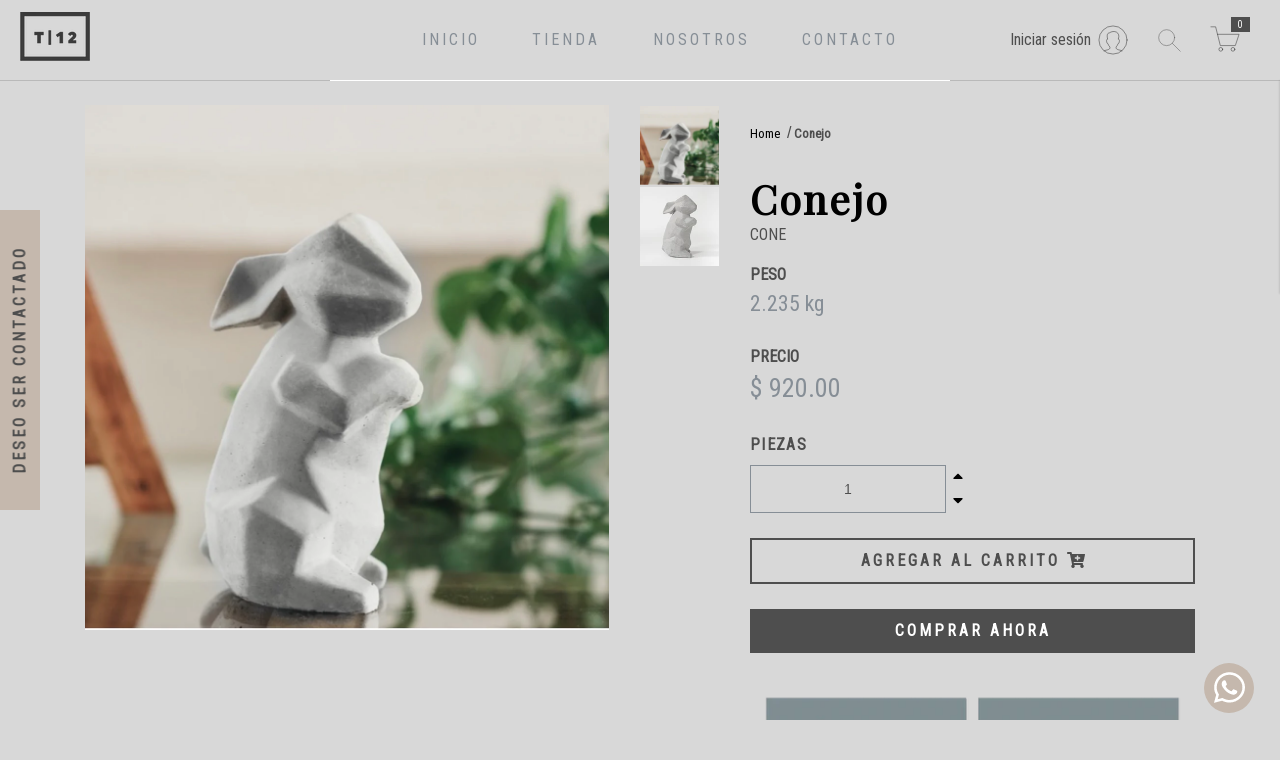

--- FILE ---
content_type: text/html; charset=utf-8
request_url: https://tallerdoce.com/products/conejo
body_size: 19119
content:
<!DOCTYPE html>
<html>

<head>
    <!-- Favicon --><link rel="shortcut icon" href="//tallerdoce.com/cdn/shop/files/favicon_32x32.png?v=1614098784" type="image/png" /><!-- Metas -->
    <meta charset="utf-8" />
    <meta http-equiv="X-UA-Compatible" content="IE=edge,chrome=1" />
    <meta name="description" content="" />
    <meta name="theme-color" content="#d8d8d8" />
    <meta name="viewport" content="width=device-width, user-scalable=no, initial-scale=1.0, maximum-scale=1.0, minimum-scale=1.0">
    <link rel="canonical" href="https://tallerdoce.com/products/conejo" />
    
    <!-- Tittle --><title>Conejo
&ndash;
    TallerDOCE</title>

    <!-- Description --><meta name="description" content="" /><!-- Shopify Extra tags -->
    


<meta property="og:site_name" content="TallerDOCE">
<meta property="og:url" content="https://tallerdoce.com/products/conejo">
<meta property="og:title" content="Conejo">
<meta property="og:type" content="product">
<meta property="og:description" content="Piezas decorativas de Concreto"><meta property="product:availability" content="instock">
  <meta property="product:price:amount" content="920.00">
  <meta property="product:price:currency" content="MXN"><meta property="og:image" content="http://tallerdoce.com/cdn/shop/products/CONEJO_14893367-e3b3-493b-8d32-3d96e2c1011c.jpg?v=1667799740">
      <meta property="og:image:secure_url" content="https://tallerdoce.com/cdn/shop/products/CONEJO_14893367-e3b3-493b-8d32-3d96e2c1011c.jpg?v=1667799740">
      <meta property="og:image:width" content="1170">
      <meta property="og:image:height" content="1160">
      <meta property="og:image:alt" content="Conejo"><meta property="og:image" content="http://tallerdoce.com/cdn/shop/products/CONEJO.jpg?v=1667799740">
      <meta property="og:image:secure_url" content="https://tallerdoce.com/cdn/shop/products/CONEJO.jpg?v=1667799740">
      <meta property="og:image:width" content="800">
      <meta property="og:image:height" content="696">
      <meta property="og:image:alt" content="Conejo">

<meta name="twitter:site" content="@">
<meta name="twitter:card" content="summary_large_image">
<meta name="twitter:title" content="Conejo">
<meta name="twitter:description" content="Piezas decorativas de Concreto">

    <style>
  
  

  

  :root {
    /* This colors there are in config/settings_schema */
    --color-primary: #d8d8d8;
    --color-secondary: #C5B8AD;

    --color-text: #4e4e4e;
    --color-text-light: #868e96;
    --color-text-black: #000000;

    --color-accent: #d8d8d8;
    --color-divider: #b9b9b9;

    --color-select-bg: #c5adad;
    --color-select-text: #ffffff;
    --color-placeholder: #b4b4b4;
  }
</style>


    <!-- Bootstrap 4.5 -->
    <link rel="stylesheet" href="https://cdn.jsdelivr.net/npm/bootstrap@4.5.3/dist/css/bootstrap.min.css" integrity="sha384-TX8t27EcRE3e/ihU7zmQxVncDAy5uIKz4rEkgIXeMed4M0jlfIDPvg6uqKI2xXr2" crossorigin="anonymous">

    <!-- Font Awesome -->
    <link rel="stylesheet" href="https://cdnjs.cloudflare.com/ajax/libs/font-awesome/5.15.2/css/all.min.css" integrity="sha512-HK5fgLBL+xu6dm/Ii3z4xhlSUyZgTT9tuc/hSrtw6uzJOvgRr2a9jyxxT1ely+B+xFAmJKVSTbpM/CuL7qxO8w==" crossorigin="anonymous" />
    <script src="https://cdnjs.cloudflare.com/ajax/libs/font-awesome/5.15.2/js/all.min.js" integrity="sha512-UwcC/iaz5ziHX7V6LjSKaXgCuRRqbTp1QHpbOJ4l1nw2/boCfZ2KlFIqBUA/uRVF0onbREnY9do8rM/uT/ilqw==" crossorigin="anonymous"></script>
    
    <!-- Slick -->
    <link rel="stylesheet" href="https://cdnjs.cloudflare.com/ajax/libs/slick-carousel/1.8.1/slick.min.css" integrity="sha512-yHknP1/AwR+yx26cB1y0cjvQUMvEa2PFzt1c9LlS4pRQ5NOTZFWbhBig+X9G9eYW/8m0/4OXNx8pxJ6z57x0dw==" crossorigin="anonymous" />
    <link rel="stylesheet" href="https://cdnjs.cloudflare.com/ajax/libs/slick-carousel/1.8.1/slick-theme.min.css" integrity="sha512-17EgCFERpgZKcm0j0fEq1YCJuyAWdz9KUtv1EjVuaOz8pDnh/0nZxmU6BBXwaaxqoi9PQXnRWqlcDB027hgv9A==" crossorigin="anonymous" />

    <!-- Header hook for plugins -->
    <script>window.performance && window.performance.mark && window.performance.mark('shopify.content_for_header.start');</script><meta name="google-site-verification" content="GN8XuEaMEe5wsuO1Qjx9E07O_JlD3wIGmHOhdCjI_vM">
<meta id="shopify-digital-wallet" name="shopify-digital-wallet" content="/53202157724/digital_wallets/dialog">
<meta name="shopify-checkout-api-token" content="9c2ff7ffe2f2e23d5ee5db4a82ead7a7">
<meta id="in-context-paypal-metadata" data-shop-id="53202157724" data-venmo-supported="false" data-environment="production" data-locale="es_ES" data-paypal-v4="true" data-currency="MXN">
<link rel="alternate" type="application/json+oembed" href="https://tallerdoce.com/products/conejo.oembed">
<script async="async" src="/checkouts/internal/preloads.js?locale=es-MX"></script>
<script id="shopify-features" type="application/json">{"accessToken":"9c2ff7ffe2f2e23d5ee5db4a82ead7a7","betas":["rich-media-storefront-analytics"],"domain":"tallerdoce.com","predictiveSearch":true,"shopId":53202157724,"locale":"es"}</script>
<script>var Shopify = Shopify || {};
Shopify.shop = "tallerdoce.myshopify.com";
Shopify.locale = "es";
Shopify.currency = {"active":"MXN","rate":"1.0"};
Shopify.country = "MX";
Shopify.theme = {"name":"Golden Theme","id":118740156572,"schema_name":"Golden Theme","schema_version":"1.0.0","theme_store_id":null,"role":"main"};
Shopify.theme.handle = "null";
Shopify.theme.style = {"id":null,"handle":null};
Shopify.cdnHost = "tallerdoce.com/cdn";
Shopify.routes = Shopify.routes || {};
Shopify.routes.root = "/";</script>
<script type="module">!function(o){(o.Shopify=o.Shopify||{}).modules=!0}(window);</script>
<script>!function(o){function n(){var o=[];function n(){o.push(Array.prototype.slice.apply(arguments))}return n.q=o,n}var t=o.Shopify=o.Shopify||{};t.loadFeatures=n(),t.autoloadFeatures=n()}(window);</script>
<script id="shop-js-analytics" type="application/json">{"pageType":"product"}</script>
<script defer="defer" async type="module" src="//tallerdoce.com/cdn/shopifycloud/shop-js/modules/v2/client.init-shop-cart-sync_BSQ69bm3.es.esm.js"></script>
<script defer="defer" async type="module" src="//tallerdoce.com/cdn/shopifycloud/shop-js/modules/v2/chunk.common_CIqZBrE6.esm.js"></script>
<script type="module">
  await import("//tallerdoce.com/cdn/shopifycloud/shop-js/modules/v2/client.init-shop-cart-sync_BSQ69bm3.es.esm.js");
await import("//tallerdoce.com/cdn/shopifycloud/shop-js/modules/v2/chunk.common_CIqZBrE6.esm.js");

  window.Shopify.SignInWithShop?.initShopCartSync?.({"fedCMEnabled":true,"windoidEnabled":true});

</script>
<script>(function() {
  var isLoaded = false;
  function asyncLoad() {
    if (isLoaded) return;
    isLoaded = true;
    var urls = ["https:\/\/s3.amazonaws.com\/conektaapi\/v1.0.0\/js\/conekta_shopify.js?shop=tallerdoce.myshopify.com"];
    for (var i = 0; i < urls.length; i++) {
      var s = document.createElement('script');
      s.type = 'text/javascript';
      s.async = true;
      s.src = urls[i];
      var x = document.getElementsByTagName('script')[0];
      x.parentNode.insertBefore(s, x);
    }
  };
  if(window.attachEvent) {
    window.attachEvent('onload', asyncLoad);
  } else {
    window.addEventListener('load', asyncLoad, false);
  }
})();</script>
<script id="__st">var __st={"a":53202157724,"offset":-21600,"reqid":"aa2c3039-c08e-4cf3-8870-8f6cd1ecfe34-1768869172","pageurl":"tallerdoce.com\/products\/conejo","u":"2401c7b3b47b","p":"product","rtyp":"product","rid":7153848811676};</script>
<script>window.ShopifyPaypalV4VisibilityTracking = true;</script>
<script id="captcha-bootstrap">!function(){'use strict';const t='contact',e='account',n='new_comment',o=[[t,t],['blogs',n],['comments',n],[t,'customer']],c=[[e,'customer_login'],[e,'guest_login'],[e,'recover_customer_password'],[e,'create_customer']],r=t=>t.map((([t,e])=>`form[action*='/${t}']:not([data-nocaptcha='true']) input[name='form_type'][value='${e}']`)).join(','),a=t=>()=>t?[...document.querySelectorAll(t)].map((t=>t.form)):[];function s(){const t=[...o],e=r(t);return a(e)}const i='password',u='form_key',d=['recaptcha-v3-token','g-recaptcha-response','h-captcha-response',i],f=()=>{try{return window.sessionStorage}catch{return}},m='__shopify_v',_=t=>t.elements[u];function p(t,e,n=!1){try{const o=window.sessionStorage,c=JSON.parse(o.getItem(e)),{data:r}=function(t){const{data:e,action:n}=t;return t[m]||n?{data:e,action:n}:{data:t,action:n}}(c);for(const[e,n]of Object.entries(r))t.elements[e]&&(t.elements[e].value=n);n&&o.removeItem(e)}catch(o){console.error('form repopulation failed',{error:o})}}const l='form_type',E='cptcha';function T(t){t.dataset[E]=!0}const w=window,h=w.document,L='Shopify',v='ce_forms',y='captcha';let A=!1;((t,e)=>{const n=(g='f06e6c50-85a8-45c8-87d0-21a2b65856fe',I='https://cdn.shopify.com/shopifycloud/storefront-forms-hcaptcha/ce_storefront_forms_captcha_hcaptcha.v1.5.2.iife.js',D={infoText:'Protegido por hCaptcha',privacyText:'Privacidad',termsText:'Términos'},(t,e,n)=>{const o=w[L][v],c=o.bindForm;if(c)return c(t,g,e,D).then(n);var r;o.q.push([[t,g,e,D],n]),r=I,A||(h.body.append(Object.assign(h.createElement('script'),{id:'captcha-provider',async:!0,src:r})),A=!0)});var g,I,D;w[L]=w[L]||{},w[L][v]=w[L][v]||{},w[L][v].q=[],w[L][y]=w[L][y]||{},w[L][y].protect=function(t,e){n(t,void 0,e),T(t)},Object.freeze(w[L][y]),function(t,e,n,w,h,L){const[v,y,A,g]=function(t,e,n){const i=e?o:[],u=t?c:[],d=[...i,...u],f=r(d),m=r(i),_=r(d.filter((([t,e])=>n.includes(e))));return[a(f),a(m),a(_),s()]}(w,h,L),I=t=>{const e=t.target;return e instanceof HTMLFormElement?e:e&&e.form},D=t=>v().includes(t);t.addEventListener('submit',(t=>{const e=I(t);if(!e)return;const n=D(e)&&!e.dataset.hcaptchaBound&&!e.dataset.recaptchaBound,o=_(e),c=g().includes(e)&&(!o||!o.value);(n||c)&&t.preventDefault(),c&&!n&&(function(t){try{if(!f())return;!function(t){const e=f();if(!e)return;const n=_(t);if(!n)return;const o=n.value;o&&e.removeItem(o)}(t);const e=Array.from(Array(32),(()=>Math.random().toString(36)[2])).join('');!function(t,e){_(t)||t.append(Object.assign(document.createElement('input'),{type:'hidden',name:u})),t.elements[u].value=e}(t,e),function(t,e){const n=f();if(!n)return;const o=[...t.querySelectorAll(`input[type='${i}']`)].map((({name:t})=>t)),c=[...d,...o],r={};for(const[a,s]of new FormData(t).entries())c.includes(a)||(r[a]=s);n.setItem(e,JSON.stringify({[m]:1,action:t.action,data:r}))}(t,e)}catch(e){console.error('failed to persist form',e)}}(e),e.submit())}));const S=(t,e)=>{t&&!t.dataset[E]&&(n(t,e.some((e=>e===t))),T(t))};for(const o of['focusin','change'])t.addEventListener(o,(t=>{const e=I(t);D(e)&&S(e,y())}));const B=e.get('form_key'),M=e.get(l),P=B&&M;t.addEventListener('DOMContentLoaded',(()=>{const t=y();if(P)for(const e of t)e.elements[l].value===M&&p(e,B);[...new Set([...A(),...v().filter((t=>'true'===t.dataset.shopifyCaptcha))])].forEach((e=>S(e,t)))}))}(h,new URLSearchParams(w.location.search),n,t,e,['guest_login'])})(!0,!0)}();</script>
<script integrity="sha256-4kQ18oKyAcykRKYeNunJcIwy7WH5gtpwJnB7kiuLZ1E=" data-source-attribution="shopify.loadfeatures" defer="defer" src="//tallerdoce.com/cdn/shopifycloud/storefront/assets/storefront/load_feature-a0a9edcb.js" crossorigin="anonymous"></script>
<script data-source-attribution="shopify.dynamic_checkout.dynamic.init">var Shopify=Shopify||{};Shopify.PaymentButton=Shopify.PaymentButton||{isStorefrontPortableWallets:!0,init:function(){window.Shopify.PaymentButton.init=function(){};var t=document.createElement("script");t.src="https://tallerdoce.com/cdn/shopifycloud/portable-wallets/latest/portable-wallets.es.js",t.type="module",document.head.appendChild(t)}};
</script>
<script data-source-attribution="shopify.dynamic_checkout.buyer_consent">
  function portableWalletsHideBuyerConsent(e){var t=document.getElementById("shopify-buyer-consent"),n=document.getElementById("shopify-subscription-policy-button");t&&n&&(t.classList.add("hidden"),t.setAttribute("aria-hidden","true"),n.removeEventListener("click",e))}function portableWalletsShowBuyerConsent(e){var t=document.getElementById("shopify-buyer-consent"),n=document.getElementById("shopify-subscription-policy-button");t&&n&&(t.classList.remove("hidden"),t.removeAttribute("aria-hidden"),n.addEventListener("click",e))}window.Shopify?.PaymentButton&&(window.Shopify.PaymentButton.hideBuyerConsent=portableWalletsHideBuyerConsent,window.Shopify.PaymentButton.showBuyerConsent=portableWalletsShowBuyerConsent);
</script>
<script>
  function portableWalletsCleanup(e){e&&e.src&&console.error("Failed to load portable wallets script "+e.src);var t=document.querySelectorAll("shopify-accelerated-checkout .shopify-payment-button__skeleton, shopify-accelerated-checkout-cart .wallet-cart-button__skeleton"),e=document.getElementById("shopify-buyer-consent");for(let e=0;e<t.length;e++)t[e].remove();e&&e.remove()}function portableWalletsNotLoadedAsModule(e){e instanceof ErrorEvent&&"string"==typeof e.message&&e.message.includes("import.meta")&&"string"==typeof e.filename&&e.filename.includes("portable-wallets")&&(window.removeEventListener("error",portableWalletsNotLoadedAsModule),window.Shopify.PaymentButton.failedToLoad=e,"loading"===document.readyState?document.addEventListener("DOMContentLoaded",window.Shopify.PaymentButton.init):window.Shopify.PaymentButton.init())}window.addEventListener("error",portableWalletsNotLoadedAsModule);
</script>

<script type="module" src="https://tallerdoce.com/cdn/shopifycloud/portable-wallets/latest/portable-wallets.es.js" onError="portableWalletsCleanup(this)" crossorigin="anonymous"></script>
<script nomodule>
  document.addEventListener("DOMContentLoaded", portableWalletsCleanup);
</script>

<link id="shopify-accelerated-checkout-styles" rel="stylesheet" media="screen" href="https://tallerdoce.com/cdn/shopifycloud/portable-wallets/latest/accelerated-checkout-backwards-compat.css" crossorigin="anonymous">
<style id="shopify-accelerated-checkout-cart">
        #shopify-buyer-consent {
  margin-top: 1em;
  display: inline-block;
  width: 100%;
}

#shopify-buyer-consent.hidden {
  display: none;
}

#shopify-subscription-policy-button {
  background: none;
  border: none;
  padding: 0;
  text-decoration: underline;
  font-size: inherit;
  cursor: pointer;
}

#shopify-subscription-policy-button::before {
  box-shadow: none;
}

      </style>
<script id="sections-script" data-sections="product-recommendations" defer="defer" src="//tallerdoce.com/cdn/shop/t/4/compiled_assets/scripts.js?v=4730"></script>
<script>window.performance && window.performance.mark && window.performance.mark('shopify.content_for_header.end');</script>

    <link rel="stylesheet" href="https://cdn.jsdelivr.net/gh/fancyapps/fancybox@3.5.7/dist/jquery.fancybox.min.css" />
    
    <!-- Local Styles -->
    <link href="//tallerdoce.com/cdn/shop/t/4/assets/fonts.css?v=48285342521685771821614117388" rel="stylesheet" type="text/css" media="all" />
    <link href="//tallerdoce.com/cdn/shop/t/4/assets/theme.css?v=58740266255026722931637712265" rel="stylesheet" type="text/css" media="all" />
    <link href="//tallerdoce.com/cdn/shop/t/4/assets/application.css?v=162047354655880139091614097139" rel="stylesheet" type="text/css" media="all" />

<link href="https://monorail-edge.shopifysvc.com" rel="dns-prefetch">
<script>(function(){if ("sendBeacon" in navigator && "performance" in window) {try {var session_token_from_headers = performance.getEntriesByType('navigation')[0].serverTiming.find(x => x.name == '_s').description;} catch {var session_token_from_headers = undefined;}var session_cookie_matches = document.cookie.match(/_shopify_s=([^;]*)/);var session_token_from_cookie = session_cookie_matches && session_cookie_matches.length === 2 ? session_cookie_matches[1] : "";var session_token = session_token_from_headers || session_token_from_cookie || "";function handle_abandonment_event(e) {var entries = performance.getEntries().filter(function(entry) {return /monorail-edge.shopifysvc.com/.test(entry.name);});if (!window.abandonment_tracked && entries.length === 0) {window.abandonment_tracked = true;var currentMs = Date.now();var navigation_start = performance.timing.navigationStart;var payload = {shop_id: 53202157724,url: window.location.href,navigation_start,duration: currentMs - navigation_start,session_token,page_type: "product"};window.navigator.sendBeacon("https://monorail-edge.shopifysvc.com/v1/produce", JSON.stringify({schema_id: "online_store_buyer_site_abandonment/1.1",payload: payload,metadata: {event_created_at_ms: currentMs,event_sent_at_ms: currentMs}}));}}window.addEventListener('pagehide', handle_abandonment_event);}}());</script>
<script id="web-pixels-manager-setup">(function e(e,d,r,n,o){if(void 0===o&&(o={}),!Boolean(null===(a=null===(i=window.Shopify)||void 0===i?void 0:i.analytics)||void 0===a?void 0:a.replayQueue)){var i,a;window.Shopify=window.Shopify||{};var t=window.Shopify;t.analytics=t.analytics||{};var s=t.analytics;s.replayQueue=[],s.publish=function(e,d,r){return s.replayQueue.push([e,d,r]),!0};try{self.performance.mark("wpm:start")}catch(e){}var l=function(){var e={modern:/Edge?\/(1{2}[4-9]|1[2-9]\d|[2-9]\d{2}|\d{4,})\.\d+(\.\d+|)|Firefox\/(1{2}[4-9]|1[2-9]\d|[2-9]\d{2}|\d{4,})\.\d+(\.\d+|)|Chrom(ium|e)\/(9{2}|\d{3,})\.\d+(\.\d+|)|(Maci|X1{2}).+ Version\/(15\.\d+|(1[6-9]|[2-9]\d|\d{3,})\.\d+)([,.]\d+|)( \(\w+\)|)( Mobile\/\w+|) Safari\/|Chrome.+OPR\/(9{2}|\d{3,})\.\d+\.\d+|(CPU[ +]OS|iPhone[ +]OS|CPU[ +]iPhone|CPU IPhone OS|CPU iPad OS)[ +]+(15[._]\d+|(1[6-9]|[2-9]\d|\d{3,})[._]\d+)([._]\d+|)|Android:?[ /-](13[3-9]|1[4-9]\d|[2-9]\d{2}|\d{4,})(\.\d+|)(\.\d+|)|Android.+Firefox\/(13[5-9]|1[4-9]\d|[2-9]\d{2}|\d{4,})\.\d+(\.\d+|)|Android.+Chrom(ium|e)\/(13[3-9]|1[4-9]\d|[2-9]\d{2}|\d{4,})\.\d+(\.\d+|)|SamsungBrowser\/([2-9]\d|\d{3,})\.\d+/,legacy:/Edge?\/(1[6-9]|[2-9]\d|\d{3,})\.\d+(\.\d+|)|Firefox\/(5[4-9]|[6-9]\d|\d{3,})\.\d+(\.\d+|)|Chrom(ium|e)\/(5[1-9]|[6-9]\d|\d{3,})\.\d+(\.\d+|)([\d.]+$|.*Safari\/(?![\d.]+ Edge\/[\d.]+$))|(Maci|X1{2}).+ Version\/(10\.\d+|(1[1-9]|[2-9]\d|\d{3,})\.\d+)([,.]\d+|)( \(\w+\)|)( Mobile\/\w+|) Safari\/|Chrome.+OPR\/(3[89]|[4-9]\d|\d{3,})\.\d+\.\d+|(CPU[ +]OS|iPhone[ +]OS|CPU[ +]iPhone|CPU IPhone OS|CPU iPad OS)[ +]+(10[._]\d+|(1[1-9]|[2-9]\d|\d{3,})[._]\d+)([._]\d+|)|Android:?[ /-](13[3-9]|1[4-9]\d|[2-9]\d{2}|\d{4,})(\.\d+|)(\.\d+|)|Mobile Safari.+OPR\/([89]\d|\d{3,})\.\d+\.\d+|Android.+Firefox\/(13[5-9]|1[4-9]\d|[2-9]\d{2}|\d{4,})\.\d+(\.\d+|)|Android.+Chrom(ium|e)\/(13[3-9]|1[4-9]\d|[2-9]\d{2}|\d{4,})\.\d+(\.\d+|)|Android.+(UC? ?Browser|UCWEB|U3)[ /]?(15\.([5-9]|\d{2,})|(1[6-9]|[2-9]\d|\d{3,})\.\d+)\.\d+|SamsungBrowser\/(5\.\d+|([6-9]|\d{2,})\.\d+)|Android.+MQ{2}Browser\/(14(\.(9|\d{2,})|)|(1[5-9]|[2-9]\d|\d{3,})(\.\d+|))(\.\d+|)|K[Aa][Ii]OS\/(3\.\d+|([4-9]|\d{2,})\.\d+)(\.\d+|)/},d=e.modern,r=e.legacy,n=navigator.userAgent;return n.match(d)?"modern":n.match(r)?"legacy":"unknown"}(),u="modern"===l?"modern":"legacy",c=(null!=n?n:{modern:"",legacy:""})[u],f=function(e){return[e.baseUrl,"/wpm","/b",e.hashVersion,"modern"===e.buildTarget?"m":"l",".js"].join("")}({baseUrl:d,hashVersion:r,buildTarget:u}),m=function(e){var d=e.version,r=e.bundleTarget,n=e.surface,o=e.pageUrl,i=e.monorailEndpoint;return{emit:function(e){var a=e.status,t=e.errorMsg,s=(new Date).getTime(),l=JSON.stringify({metadata:{event_sent_at_ms:s},events:[{schema_id:"web_pixels_manager_load/3.1",payload:{version:d,bundle_target:r,page_url:o,status:a,surface:n,error_msg:t},metadata:{event_created_at_ms:s}}]});if(!i)return console&&console.warn&&console.warn("[Web Pixels Manager] No Monorail endpoint provided, skipping logging."),!1;try{return self.navigator.sendBeacon.bind(self.navigator)(i,l)}catch(e){}var u=new XMLHttpRequest;try{return u.open("POST",i,!0),u.setRequestHeader("Content-Type","text/plain"),u.send(l),!0}catch(e){return console&&console.warn&&console.warn("[Web Pixels Manager] Got an unhandled error while logging to Monorail."),!1}}}}({version:r,bundleTarget:l,surface:e.surface,pageUrl:self.location.href,monorailEndpoint:e.monorailEndpoint});try{o.browserTarget=l,function(e){var d=e.src,r=e.async,n=void 0===r||r,o=e.onload,i=e.onerror,a=e.sri,t=e.scriptDataAttributes,s=void 0===t?{}:t,l=document.createElement("script"),u=document.querySelector("head"),c=document.querySelector("body");if(l.async=n,l.src=d,a&&(l.integrity=a,l.crossOrigin="anonymous"),s)for(var f in s)if(Object.prototype.hasOwnProperty.call(s,f))try{l.dataset[f]=s[f]}catch(e){}if(o&&l.addEventListener("load",o),i&&l.addEventListener("error",i),u)u.appendChild(l);else{if(!c)throw new Error("Did not find a head or body element to append the script");c.appendChild(l)}}({src:f,async:!0,onload:function(){if(!function(){var e,d;return Boolean(null===(d=null===(e=window.Shopify)||void 0===e?void 0:e.analytics)||void 0===d?void 0:d.initialized)}()){var d=window.webPixelsManager.init(e)||void 0;if(d){var r=window.Shopify.analytics;r.replayQueue.forEach((function(e){var r=e[0],n=e[1],o=e[2];d.publishCustomEvent(r,n,o)})),r.replayQueue=[],r.publish=d.publishCustomEvent,r.visitor=d.visitor,r.initialized=!0}}},onerror:function(){return m.emit({status:"failed",errorMsg:"".concat(f," has failed to load")})},sri:function(e){var d=/^sha384-[A-Za-z0-9+/=]+$/;return"string"==typeof e&&d.test(e)}(c)?c:"",scriptDataAttributes:o}),m.emit({status:"loading"})}catch(e){m.emit({status:"failed",errorMsg:(null==e?void 0:e.message)||"Unknown error"})}}})({shopId: 53202157724,storefrontBaseUrl: "https://tallerdoce.com",extensionsBaseUrl: "https://extensions.shopifycdn.com/cdn/shopifycloud/web-pixels-manager",monorailEndpoint: "https://monorail-edge.shopifysvc.com/unstable/produce_batch",surface: "storefront-renderer",enabledBetaFlags: ["2dca8a86"],webPixelsConfigList: [{"id":"609779868","configuration":"{\"config\":\"{\\\"google_tag_ids\\\":[\\\"AW-17799428543\\\",\\\"GT-TQSVWPMT\\\"],\\\"target_country\\\":\\\"MX\\\",\\\"gtag_events\\\":[{\\\"type\\\":\\\"begin_checkout\\\",\\\"action_label\\\":\\\"AW-17799428543\\\/XP_pCJCa09IbEL_ztqdC\\\"},{\\\"type\\\":\\\"search\\\",\\\"action_label\\\":\\\"AW-17799428543\\\/VnjCCNql09IbEL_ztqdC\\\"},{\\\"type\\\":\\\"view_item\\\",\\\"action_label\\\":[\\\"AW-17799428543\\\/7AnwCNel09IbEL_ztqdC\\\",\\\"MC-MVP83SV6F1\\\"]},{\\\"type\\\":\\\"purchase\\\",\\\"action_label\\\":[\\\"AW-17799428543\\\/yoi7CI2a09IbEL_ztqdC\\\",\\\"MC-MVP83SV6F1\\\"]},{\\\"type\\\":\\\"page_view\\\",\\\"action_label\\\":[\\\"AW-17799428543\\\/6rznCNSl09IbEL_ztqdC\\\",\\\"MC-MVP83SV6F1\\\"]},{\\\"type\\\":\\\"add_payment_info\\\",\\\"action_label\\\":\\\"AW-17799428543\\\/OxRtCN2l09IbEL_ztqdC\\\"},{\\\"type\\\":\\\"add_to_cart\\\",\\\"action_label\\\":\\\"AW-17799428543\\\/mzJICJOa09IbEL_ztqdC\\\"}],\\\"enable_monitoring_mode\\\":false}\"}","eventPayloadVersion":"v1","runtimeContext":"OPEN","scriptVersion":"b2a88bafab3e21179ed38636efcd8a93","type":"APP","apiClientId":1780363,"privacyPurposes":[],"dataSharingAdjustments":{"protectedCustomerApprovalScopes":["read_customer_address","read_customer_email","read_customer_name","read_customer_personal_data","read_customer_phone"]}},{"id":"shopify-app-pixel","configuration":"{}","eventPayloadVersion":"v1","runtimeContext":"STRICT","scriptVersion":"0450","apiClientId":"shopify-pixel","type":"APP","privacyPurposes":["ANALYTICS","MARKETING"]},{"id":"shopify-custom-pixel","eventPayloadVersion":"v1","runtimeContext":"LAX","scriptVersion":"0450","apiClientId":"shopify-pixel","type":"CUSTOM","privacyPurposes":["ANALYTICS","MARKETING"]}],isMerchantRequest: false,initData: {"shop":{"name":"TallerDOCE","paymentSettings":{"currencyCode":"MXN"},"myshopifyDomain":"tallerdoce.myshopify.com","countryCode":"MX","storefrontUrl":"https:\/\/tallerdoce.com"},"customer":null,"cart":null,"checkout":null,"productVariants":[{"price":{"amount":920.0,"currencyCode":"MXN"},"product":{"title":"Conejo","vendor":"Taller Doce","id":"7153848811676","untranslatedTitle":"Conejo","url":"\/products\/conejo","type":""},"id":"41240468095132","image":{"src":"\/\/tallerdoce.com\/cdn\/shop\/products\/CONEJO_14893367-e3b3-493b-8d32-3d96e2c1011c.jpg?v=1667799740"},"sku":"CONE","title":"Gris concreto natural","untranslatedTitle":"Gris concreto natural"}],"purchasingCompany":null},},"https://tallerdoce.com/cdn","fcfee988w5aeb613cpc8e4bc33m6693e112",{"modern":"","legacy":""},{"shopId":"53202157724","storefrontBaseUrl":"https:\/\/tallerdoce.com","extensionBaseUrl":"https:\/\/extensions.shopifycdn.com\/cdn\/shopifycloud\/web-pixels-manager","surface":"storefront-renderer","enabledBetaFlags":"[\"2dca8a86\"]","isMerchantRequest":"false","hashVersion":"fcfee988w5aeb613cpc8e4bc33m6693e112","publish":"custom","events":"[[\"page_viewed\",{}],[\"product_viewed\",{\"productVariant\":{\"price\":{\"amount\":920.0,\"currencyCode\":\"MXN\"},\"product\":{\"title\":\"Conejo\",\"vendor\":\"Taller Doce\",\"id\":\"7153848811676\",\"untranslatedTitle\":\"Conejo\",\"url\":\"\/products\/conejo\",\"type\":\"\"},\"id\":\"41240468095132\",\"image\":{\"src\":\"\/\/tallerdoce.com\/cdn\/shop\/products\/CONEJO_14893367-e3b3-493b-8d32-3d96e2c1011c.jpg?v=1667799740\"},\"sku\":\"CONE\",\"title\":\"Gris concreto natural\",\"untranslatedTitle\":\"Gris concreto natural\"}}]]"});</script><script>
  window.ShopifyAnalytics = window.ShopifyAnalytics || {};
  window.ShopifyAnalytics.meta = window.ShopifyAnalytics.meta || {};
  window.ShopifyAnalytics.meta.currency = 'MXN';
  var meta = {"product":{"id":7153848811676,"gid":"gid:\/\/shopify\/Product\/7153848811676","vendor":"Taller Doce","type":"","handle":"conejo","variants":[{"id":41240468095132,"price":92000,"name":"Conejo - Gris concreto natural","public_title":"Gris concreto natural","sku":"CONE"}],"remote":false},"page":{"pageType":"product","resourceType":"product","resourceId":7153848811676,"requestId":"aa2c3039-c08e-4cf3-8870-8f6cd1ecfe34-1768869172"}};
  for (var attr in meta) {
    window.ShopifyAnalytics.meta[attr] = meta[attr];
  }
</script>
<script class="analytics">
  (function () {
    var customDocumentWrite = function(content) {
      var jquery = null;

      if (window.jQuery) {
        jquery = window.jQuery;
      } else if (window.Checkout && window.Checkout.$) {
        jquery = window.Checkout.$;
      }

      if (jquery) {
        jquery('body').append(content);
      }
    };

    var hasLoggedConversion = function(token) {
      if (token) {
        return document.cookie.indexOf('loggedConversion=' + token) !== -1;
      }
      return false;
    }

    var setCookieIfConversion = function(token) {
      if (token) {
        var twoMonthsFromNow = new Date(Date.now());
        twoMonthsFromNow.setMonth(twoMonthsFromNow.getMonth() + 2);

        document.cookie = 'loggedConversion=' + token + '; expires=' + twoMonthsFromNow;
      }
    }

    var trekkie = window.ShopifyAnalytics.lib = window.trekkie = window.trekkie || [];
    if (trekkie.integrations) {
      return;
    }
    trekkie.methods = [
      'identify',
      'page',
      'ready',
      'track',
      'trackForm',
      'trackLink'
    ];
    trekkie.factory = function(method) {
      return function() {
        var args = Array.prototype.slice.call(arguments);
        args.unshift(method);
        trekkie.push(args);
        return trekkie;
      };
    };
    for (var i = 0; i < trekkie.methods.length; i++) {
      var key = trekkie.methods[i];
      trekkie[key] = trekkie.factory(key);
    }
    trekkie.load = function(config) {
      trekkie.config = config || {};
      trekkie.config.initialDocumentCookie = document.cookie;
      var first = document.getElementsByTagName('script')[0];
      var script = document.createElement('script');
      script.type = 'text/javascript';
      script.onerror = function(e) {
        var scriptFallback = document.createElement('script');
        scriptFallback.type = 'text/javascript';
        scriptFallback.onerror = function(error) {
                var Monorail = {
      produce: function produce(monorailDomain, schemaId, payload) {
        var currentMs = new Date().getTime();
        var event = {
          schema_id: schemaId,
          payload: payload,
          metadata: {
            event_created_at_ms: currentMs,
            event_sent_at_ms: currentMs
          }
        };
        return Monorail.sendRequest("https://" + monorailDomain + "/v1/produce", JSON.stringify(event));
      },
      sendRequest: function sendRequest(endpointUrl, payload) {
        // Try the sendBeacon API
        if (window && window.navigator && typeof window.navigator.sendBeacon === 'function' && typeof window.Blob === 'function' && !Monorail.isIos12()) {
          var blobData = new window.Blob([payload], {
            type: 'text/plain'
          });

          if (window.navigator.sendBeacon(endpointUrl, blobData)) {
            return true;
          } // sendBeacon was not successful

        } // XHR beacon

        var xhr = new XMLHttpRequest();

        try {
          xhr.open('POST', endpointUrl);
          xhr.setRequestHeader('Content-Type', 'text/plain');
          xhr.send(payload);
        } catch (e) {
          console.log(e);
        }

        return false;
      },
      isIos12: function isIos12() {
        return window.navigator.userAgent.lastIndexOf('iPhone; CPU iPhone OS 12_') !== -1 || window.navigator.userAgent.lastIndexOf('iPad; CPU OS 12_') !== -1;
      }
    };
    Monorail.produce('monorail-edge.shopifysvc.com',
      'trekkie_storefront_load_errors/1.1',
      {shop_id: 53202157724,
      theme_id: 118740156572,
      app_name: "storefront",
      context_url: window.location.href,
      source_url: "//tallerdoce.com/cdn/s/trekkie.storefront.cd680fe47e6c39ca5d5df5f0a32d569bc48c0f27.min.js"});

        };
        scriptFallback.async = true;
        scriptFallback.src = '//tallerdoce.com/cdn/s/trekkie.storefront.cd680fe47e6c39ca5d5df5f0a32d569bc48c0f27.min.js';
        first.parentNode.insertBefore(scriptFallback, first);
      };
      script.async = true;
      script.src = '//tallerdoce.com/cdn/s/trekkie.storefront.cd680fe47e6c39ca5d5df5f0a32d569bc48c0f27.min.js';
      first.parentNode.insertBefore(script, first);
    };
    trekkie.load(
      {"Trekkie":{"appName":"storefront","development":false,"defaultAttributes":{"shopId":53202157724,"isMerchantRequest":null,"themeId":118740156572,"themeCityHash":"2308615749091242692","contentLanguage":"es","currency":"MXN","eventMetadataId":"c904a9f4-e216-4c15-998e-f7c6cc474654"},"isServerSideCookieWritingEnabled":true,"monorailRegion":"shop_domain","enabledBetaFlags":["65f19447"]},"Session Attribution":{},"S2S":{"facebookCapiEnabled":false,"source":"trekkie-storefront-renderer","apiClientId":580111}}
    );

    var loaded = false;
    trekkie.ready(function() {
      if (loaded) return;
      loaded = true;

      window.ShopifyAnalytics.lib = window.trekkie;

      var originalDocumentWrite = document.write;
      document.write = customDocumentWrite;
      try { window.ShopifyAnalytics.merchantGoogleAnalytics.call(this); } catch(error) {};
      document.write = originalDocumentWrite;

      window.ShopifyAnalytics.lib.page(null,{"pageType":"product","resourceType":"product","resourceId":7153848811676,"requestId":"aa2c3039-c08e-4cf3-8870-8f6cd1ecfe34-1768869172","shopifyEmitted":true});

      var match = window.location.pathname.match(/checkouts\/(.+)\/(thank_you|post_purchase)/)
      var token = match? match[1]: undefined;
      if (!hasLoggedConversion(token)) {
        setCookieIfConversion(token);
        window.ShopifyAnalytics.lib.track("Viewed Product",{"currency":"MXN","variantId":41240468095132,"productId":7153848811676,"productGid":"gid:\/\/shopify\/Product\/7153848811676","name":"Conejo - Gris concreto natural","price":"920.00","sku":"CONE","brand":"Taller Doce","variant":"Gris concreto natural","category":"","nonInteraction":true,"remote":false},undefined,undefined,{"shopifyEmitted":true});
      window.ShopifyAnalytics.lib.track("monorail:\/\/trekkie_storefront_viewed_product\/1.1",{"currency":"MXN","variantId":41240468095132,"productId":7153848811676,"productGid":"gid:\/\/shopify\/Product\/7153848811676","name":"Conejo - Gris concreto natural","price":"920.00","sku":"CONE","brand":"Taller Doce","variant":"Gris concreto natural","category":"","nonInteraction":true,"remote":false,"referer":"https:\/\/tallerdoce.com\/products\/conejo"});
      }
    });


        var eventsListenerScript = document.createElement('script');
        eventsListenerScript.async = true;
        eventsListenerScript.src = "//tallerdoce.com/cdn/shopifycloud/storefront/assets/shop_events_listener-3da45d37.js";
        document.getElementsByTagName('head')[0].appendChild(eventsListenerScript);

})();</script>
<script
  defer
  src="https://tallerdoce.com/cdn/shopifycloud/perf-kit/shopify-perf-kit-3.0.4.min.js"
  data-application="storefront-renderer"
  data-shop-id="53202157724"
  data-render-region="gcp-us-central1"
  data-page-type="product"
  data-theme-instance-id="118740156572"
  data-theme-name="Golden Theme"
  data-theme-version="1.0.0"
  data-monorail-region="shop_domain"
  data-resource-timing-sampling-rate="10"
  data-shs="true"
  data-shs-beacon="true"
  data-shs-export-with-fetch="true"
  data-shs-logs-sample-rate="1"
  data-shs-beacon-endpoint="https://tallerdoce.com/api/collect"
></script>
</head>

<body id="conejo" class="template-product">

    <div class="loader">
        <img src="//tallerdoce.com/cdn/shop/files/loading_large.gif?v=1614100439" alt="conejo-loader">
    </div>
    <form class="search-form" id="search-form" action="/search" method="get" role="search">
    <div class="search">
        <input type="search"
            class="search__input"
            name="q"
            id="Search-"
            value=""
            placeholder="¿Que es lo que estás buscando?">
    
        <button type="submit" class="search__submit">
            <svg xmlns="http://www.w3.org/2000/svg" viewBox="0 0 64 64" id="search-1">
    <title>Search</title>
    <desc>A line styled icon from Orion Icon Library.</desc>
    <path data-name="layer2" fill="none" stroke="unset" stroke-miterlimit="10" d="M39.049 39.049L56 56" stroke-linejoin="round" stroke-linecap="round"></path>
    <circle data-name="layer1" cx="27" cy="27" r="17" fill="none" stroke="unset" stroke-miterlimit="10" stroke-linejoin="round" stroke-linecap="round"></circle>
</svg>
        </button>
    </div>
    <div id="search-close" class="search-close">
        <svg xmlns="http://www.w3.org/2000/svg" width="20" height="20" class="icon" viewBox="0 0 20 20"><path d="M15.89 14.696l-4.734-4.734 4.717-4.717c.4-.4.37-1.085-.03-1.485s-1.085-.43-1.485-.03L9.641 8.447 4.97 3.776c-.4-.4-1.085-.37-1.485.03s-.43 1.085-.03 1.485l4.671 4.671-4.688 4.688c-.4.4-.37 1.085.03 1.485s1.085.43 1.485.03l4.688-4.687 4.734 4.734c.4.4 1.085.37 1.485-.03s.43-1.085.03-1.485z"/></svg>

    </div>
</form>
    <div id="contact_notification" class="contact-notification">
    <div class="content">
        <div id="close_contact" class="close">
            <svg xmlns="http://www.w3.org/2000/svg" width="20" height="20" class="icon" viewBox="0 0 20 20"><path d="M15.89 14.696l-4.734-4.734 4.717-4.717c.4-.4.37-1.085-.03-1.485s-1.085-.43-1.485-.03L9.641 8.447 4.97 3.776c-.4-.4-1.085-.37-1.485.03s-.43 1.085-.03 1.485l4.671 4.671-4.688 4.688c-.4.4-.37 1.085.03 1.485s1.085.43 1.485.03l4.688-4.687 4.734 4.734c.4.4 1.085.37 1.485-.03s.43-1.085.03-1.485z"/></svg>

        </div>

        <h2 class="mb-1">¿necesitas ayuda?</h2>
        

        <form method="post" action="/contact#contact_form" id="contact_form" accept-charset="UTF-8" class="contact-form"><input type="hidden" name="form_type" value="contact" /><input type="hidden" name="utf8" value="✓" />
            
            

            <input 
            type="hidden" 
            value="Un usuario desea que le llamen proximamente" 
            name="contact[Asunto]">
            <input 
            type="hidden" 
            value="contacto@tallerdoce.com" 
            name="contact[email]">

            <label 
            for="phone-contact" 
            class="form-label">
                PROPORCIONA TU NÚMERO TELEFÓNICO Y NOSOTROS TE CONTACTAMOS
            </label>
            <input 
            type="tel" 
            name="contact[phone]" 
            id="phone-contact" 
            placeholder="Introduce tu número telefónico aquí (10 dígitos)" 
            class="form-control" 
            maxlength="14">

            <button 
            type="submit" 
            id="boton-phone-contact" 
            class="btn btn-outline-dark mt-3">
                DESEO SER CONTACTADO
            </button>

            <div class="mt-3">
                <ul class="social-list">
    

    

    

    

    

    

    

    

    

    

    

    
    <li>
        <a href="https://www.instagram.com/tallerdoceconcreto/" target="_blank"
            title="TallerDOCE en Instagram">
            <svg xmlns="http://www.w3.org/2000/svg" viewBox="0 0 512.00096 512.00096"><path d="m373.40625 0h-234.8125c-76.421875 0-138.59375 62.171875-138.59375 138.59375v234.816406c0 76.417969 62.171875 138.589844 138.59375 138.589844h234.816406c76.417969 0 138.589844-62.171875 138.589844-138.589844v-234.816406c0-76.421875-62.171875-138.59375-138.59375-138.59375zm108.578125 373.410156c0 59.867188-48.707031 108.574219-108.578125 108.574219h-234.8125c-59.871094 0-108.578125-48.707031-108.578125-108.574219v-234.816406c0-59.871094 48.707031-108.578125 108.578125-108.578125h234.816406c59.867188 0 108.574219 48.707031 108.574219 108.578125zm0 0"/><path d="m256 116.003906c-77.195312 0-139.996094 62.800782-139.996094 139.996094s62.800782 139.996094 139.996094 139.996094 139.996094-62.800782 139.996094-139.996094-62.800782-139.996094-139.996094-139.996094zm0 249.976563c-60.640625 0-109.980469-49.335938-109.980469-109.980469 0-60.640625 49.339844-109.980469 109.980469-109.980469 60.644531 0 109.980469 49.339844 109.980469 109.980469 0 60.644531-49.335938 109.980469-109.980469 109.980469zm0 0"/><path d="m399.34375 66.285156c-22.8125 0-41.367188 18.558594-41.367188 41.367188 0 22.8125 18.554688 41.371094 41.367188 41.371094s41.371094-18.558594 41.371094-41.371094-18.558594-41.367188-41.371094-41.367188zm0 52.71875c-6.257812 0-11.351562-5.09375-11.351562-11.351562 0-6.261719 5.09375-11.351563 11.351562-11.351563 6.261719 0 11.355469 5.089844 11.355469 11.351563 0 6.257812-5.09375 11.351562-11.355469 11.351562zm0 0"/></svg>
        </a>
    </li>
    

    

    

    

    

    

    

    

    

    

    

    

    

    

    

    
    <li>
        <a href="https://wa.me/523334417333" target="_blank"
            title="TallerDOCE en WhatsApp">
            <svg xmlns="http://www.w3.org/2000/svg" xmlns:xlink="http://www.w3.org/1999/xlink" version="1.1" id="Capa_1" x="0px" y="0px" viewBox="0 0 52 52" style="enable-background:new 0 0 52 52;" xml:space="preserve">
    <g>
        <g>
            <path d="M26,0C11.663,0,0,11.663,0,26c0,4.891,1.359,9.639,3.937,13.762C2.91,43.36,1.055,50.166,1.035,50.237    c-0.096,0.352,0.007,0.728,0.27,0.981c0.263,0.253,0.643,0.343,0.989,0.237L12.6,48.285C16.637,50.717,21.26,52,26,52    c14.337,0,26-11.663,26-26S40.337,0,26,0z M26,50c-4.519,0-8.921-1.263-12.731-3.651c-0.161-0.101-0.346-0.152-0.531-0.152    c-0.099,0-0.198,0.015-0.294,0.044l-8.999,2.77c0.661-2.413,1.849-6.729,2.538-9.13c0.08-0.278,0.035-0.578-0.122-0.821    C3.335,35.173,2,30.657,2,26C2,12.767,12.767,2,26,2s24,10.767,24,24S39.233,50,26,50z"/>
            <path d="M42.985,32.126c-1.846-1.025-3.418-2.053-4.565-2.803c-0.876-0.572-1.509-0.985-1.973-1.218    c-1.297-0.647-2.28-0.19-2.654,0.188c-0.047,0.047-0.089,0.098-0.125,0.152c-1.347,2.021-3.106,3.954-3.621,4.058    c-0.595-0.093-3.38-1.676-6.148-3.981c-2.826-2.355-4.604-4.61-4.865-6.146C20.847,20.51,21.5,19.336,21.5,18    c0-1.377-3.212-7.126-3.793-7.707c-0.583-0.582-1.896-0.673-3.903-0.273c-0.193,0.039-0.371,0.134-0.511,0.273    c-0.243,0.243-5.929,6.04-3.227,13.066c2.966,7.711,10.579,16.674,20.285,18.13c1.103,0.165,2.137,0.247,3.105,0.247    c5.71,0,9.08-2.873,10.029-8.572C43.556,32.747,43.355,32.331,42.985,32.126z M30.648,39.511    c-10.264-1.539-16.729-11.708-18.715-16.87c-1.97-5.12,1.663-9.685,2.575-10.717c0.742-0.126,1.523-0.179,1.849-0.128    c0.681,0.947,3.039,5.402,3.143,6.204c0,0.525-0.171,1.256-2.207,3.293C17.105,21.48,17,21.734,17,22c0,5.236,11.044,12.5,13,12.5    c1.701,0,3.919-2.859,5.182-4.722c0.073,0.003,0.196,0.028,0.371,0.116c0.36,0.181,0.984,0.588,1.773,1.104    c1.042,0.681,2.426,1.585,4.06,2.522C40.644,37.09,38.57,40.701,30.648,39.511z"/>
        </g>
    </g>
    <g>
    </g>
    <g>
    </g>
    <g>
    </g>
    <g>
    </g>
    <g>
    </g>
    <g>
    </g>
    <g>
    </g>
    <g>
    </g>
    <g>
    </g>
    <g>
    </g>
    <g>
    </g>
    <g>
    </g>
    <g>
    </g>
    <g>
    </g>
    <g>
    </g>
    </svg>
        </a>
    </li>
    

    
</ul>
            </div>
            </form>

        <div id="despegable_button" class="despegable-button">
            <p class="remove">Deseo Ser Contactado</p>
        </div>
    </div>
</div>

    <div id="shopify-section-menu" class="shopify-section"><div id="menu-movile" class="menu-movile">
    <div class="menu-logo">
        <img class="mb-5" src="//tallerdoce.com/cdn/shop/files/logo-banner_medium.png?v=1614274123" alt="">
    </div>

    <div class='menu-primary mb-5'>
        <h3 class="menu-title">SITIO</h3>
            <ul class="menu-list remove">
                
                    <li><a href="/">Inicio</a></li>
                
                    <li><a href="/collections/all">Tienda</a></li>
                
                    <li><a href="/pages/acerca-de-nosotros">Nosotros</a></li>
                
                    <li><a href="/pages/contacto">Contacto</a></li>
                
            </ul>
        
    </div>

    <div class='menu-secondary'>
        <h3 class="menu-title">COMPAÑÍA</h3>
            <ul class="menu-list remove">
                
                    <li><a href="/pages/preguntas-frecuentes">Preguntas frecuentes</a></li>
                
                    <li><a href="/pages/politicas">Políticas</a></li>
                
                    <li><a href="/pages/aviso-de-privacidad">Aviso de privacidad</a></li>
                
                    <li><a href="/pages/terminos-y-condiciones">Términos y condiciones</a></li>
                
            </ul>
        
    </div>

    <div id="menu-close">
        &times;
    </div>
</div>


</div>

    <div id="shopify-section-header" class="shopify-section">

<section 
id="header"
data-section-id="header" 
data-section-type="header"
class="header "><header role="banner" class="header-menu">

    <div class="logo">
    
      <div class="h1 logo__h1">
    
        <a href="/" class="logo-image">
          
            
            <img class="logo-image__img" src="//tallerdoce.com/cdn/shop/files/logo_70x.png?v=1614101598"
                srcset="//tallerdoce.com/cdn/shop/files/logo_70x.png?v=1614101598 1x, //tallerdoce.com/cdn/shop/files/logo_70x@2x.png?v=1614101598 2x"
                alt="TallerDOCE">
          
        </a>
    
      </div>
    
    </div>

    <nav class="medium navigation" role="navigation">
      <ul class="navigation__list">
        
          
            <li class="navigation__item">
              <a class="navigation__link" href="/">
                Inicio
              </a>
            </li>
          
        
          
            <li class="navigation__item">
              <a class="navigation__link" href="/collections/all">
                Tienda
              </a>
            </li>
          
        
          
            <li class="navigation__item">
              <a class="navigation__link" href="/pages/acerca-de-nosotros">
                Nosotros
              </a>
            </li>
          
        
          
            <li class="navigation__item">
              <a class="navigation__link" href="/pages/contacto">
                Contacto
              </a>
            </li>
          
        
      </ul>
    </nav>

    <div class="options">
      <!-- Button Customer -->
      
        <div class="options__customer">
          
            <a class="options__customer-link" href="/account/login"><span class="medium">Iniciar sesión</span><svg xmlns="http://www.w3.org/2000/svg" viewBox="0 0 64 64" id="male-user-1">
    <title>Male User</title>
    <desc>A line styled icon from Orion Icon Library.</desc>
    <path data-name="layer2" d="M50.9 55.3a12.2 12.2 0 0 0-4.3-1.7c-8.1-1.5-8.1-4.1-8.1-5.7v-1a14.8 14.8 0 0 0 4.2-7.1c2.5 0 3-5.1 3-5.9s.1-3.8-2.4-3.8c5.4-14.6-8.9-20.5-19.6-13-4.4 0-4.8 6.5-3.1 13-2.5 0-2.4 3.1-2.4 3.8s.6 5.9 3 5.9a14.8 14.8 0 0 0 4.3 7.2v1c0 1.6 0 4.2-8.1 5.7a11.9 11.9 0 0 0-4.3 1.6" fill="none" stroke="#202020" stroke-miterlimit="10" stroke-linejoin="round" stroke-linecap="round"></path>
    <circle data-name="layer1" cx="32" cy="32" r="30" fill="none" stroke="#202020" stroke-miterlimit="10" stroke-linejoin="round" stroke-linecap="round"></circle>
</svg></a>
          
        </div>
      

      <!-- Button Search -->
      <button id="search-open" class="options__search-button">
        <svg xmlns="http://www.w3.org/2000/svg" viewBox="0 0 64 64" id="search-1">
    <title>Search</title>
    <desc>A line styled icon from Orion Icon Library.</desc>
    <path data-name="layer2" fill="none" stroke="unset" stroke-miterlimit="10" d="M39.049 39.049L56 56" stroke-linejoin="round" stroke-linecap="round"></path>
    <circle data-name="layer1" cx="27" cy="27" r="17" fill="none" stroke="unset" stroke-miterlimit="10" stroke-linejoin="round" stroke-linecap="round"></circle>
</svg>
      </button>

      <!-- Button Cart -->
      <a id="cart_open" class="options__cart-link" href="/cart">
        <svg xmlns="http://www.w3.org/2000/svg" viewBox="0 0 64 64" id="cart-1">
    <title>Cart</title>
    <desc>A line styled icon from Orion Icon Library.</desc>
    <path data-name="layer2" fill="none" stroke="#202020" stroke-miterlimit="10" d="M2 6h10l10 40h32l8-24H16" stroke-linejoin="round" stroke-linecap="round"></path>
    <circle data-name="layer1" cx="23" cy="54" r="4" fill="none" stroke="#202020" stroke-miterlimit="10" stroke-linejoin="round" stroke-linecap="round"></circle>
    <circle data-name="layer1" cx="49" cy="54" r="4" fill="none" stroke="#202020" stroke-miterlimit="10" stroke-linejoin="round" stroke-linecap="round"></circle>
</svg>
        <span id="cart_count" class="options__cart-count">0</span>
      </a>

      <!-- Hamburger Button -->
      <button id="menu-open" class="ml-2 options__hamburger-button">
        <?xml version="1.0" encoding="iso-8859-1"?>
<!-- Generator: Adobe Illustrator 19.0.0, SVG Export Plug-In . SVG Version: 6.00 Build 0)  -->
<svg version="1.1" id="Capa_1" xmlns="http://www.w3.org/2000/svg" xmlns:xlink="http://www.w3.org/1999/xlink" x="0px" y="0px"
	viewBox="0 0 512 512" style="enable-background:new 0 0 512 512;" xml:space="preserve">
<g>
	<g>
		<path d="M492,236H20c-11.046,0-20,8.954-20,20c0,11.046,8.954,20,20,20h472c11.046,0,20-8.954,20-20S503.046,236,492,236z"/>
	</g>
</g>
<g>
	<g>
		<path d="M492,76H20C8.954,76,0,84.954,0,96s8.954,20,20,20h472c11.046,0,20-8.954,20-20S503.046,76,492,76z"/>
	</g>
</g>
<g>
	<g>
		<path d="M492,396H20c-11.046,0-20,8.954-20,20c0,11.046,8.954,20,20,20h472c11.046,0,20-8.954,20-20
			C512,404.954,503.046,396,492,396z"/>
	</g>
</g>
<g>
</g>
<g>
</g>
<g>
</g>
<g>
</g>
<g>
</g>
<g>
</g>
<g>
</g>
<g>
</g>
<g>
</g>
<g>
</g>
<g>
</g>
<g>
</g>
<g>
</g>
<g>
</g>
<g>
</g>
</svg>

      </button>
    </div>

  </header>

  <div id="cart_info" class="cart-info">
    <p id="close_all" class="close_all">&times;</p>

    <div id="products_info" class="products">
    </div>

    <div class="subtotal">
        <p>Gasto de envío e ingreso de cupones en la página de pago</p>
    </div>
    <!-- <div class="envio">
        <p class="prop">Envío</p>
        <p id="envio"></p>
    </div> -->
    <div class="total">
        <p class="prop">Total</p>
        <p id="total"></p>
    </div>
    <div class="links">
        <a class="goCart" href="/cart">ir a carrito</a>
        <form action="/cart" method="post" novalidate>
            <button class="buy" type="submit" name="checkout">Comprar</button>
        </form>
    </div>
</div>

</section>


  <style>
    .logo-image {
      display: block;
      max-width: 70px;
    }
  </style>




<script type="application/ld+json">
{
  "@context": "http://schema.org",
  "@type": "Organization",
  "name": "TallerDOCE",
  
    
    "logo": "https://tallerdoce.com/cdn/shop/files/logo_253x.png?v=1614101598",
  
  "sameAs": [
    "",
    "",
    "",
    "https://www.instagram.com/tallerdoceconcreto/",
    "",
    "",
    "",
    ""
  ],
  "url": "https://tallerdoce.com"
}
</script>


</div>
    <main id="main" role="main">
        <div class="product">
	<div class="container">
		<div class="row my-4 align-items-stretch">

			<div class="col col-lg-7 col-md-6 col-12 product__images">
				<div class="row align-items-stretch">
					<div class="col col-lg-10 col-md-10 col-9">
						<div id="slider-for" class="w-100">
							
								
								
									<div>
										<a href="//tallerdoce.com/cdn/shop/products/CONEJO_14893367-e3b3-493b-8d32-3d96e2c1011c_1080x1080.jpg?v=1667799740" class="d-block w-100 image-container scale"
										data-fancybox="gallery">
											<img class="w-100 h-100 scale" 
											src="//tallerdoce.com/cdn/shop/products/CONEJO_14893367-e3b3-493b-8d32-3d96e2c1011c_1080x1080.jpg?v=1667799740"
											alt="Conejo">
										</a>
									</div>
								
							
								
									<div>
										<a href="//tallerdoce.com/cdn/shop/products/CONEJO_1080x1080.jpg?v=1667799740" class="d-block w-100 image-container scale"
										data-fancybox="gallery">
											<img class="w-100 h-100 scale" 
											src="//tallerdoce.com/cdn/shop/products/CONEJO_1080x1080.jpg?v=1667799740"
											alt="Conejo">
										</a>
									</div>
								
								
							
						</div>
					</div>
					<div class="col col-lg-2 col-md-2 col-3 py-0">
						<div id="slider-nav">
							
								
								
									<div class="w-100 variant_image" variant-id="41240468095132">
										<img class="d-block w-100 mb-0 scale" src="//tallerdoce.com/cdn/shop/products/CONEJO_14893367-e3b3-493b-8d32-3d96e2c1011c_compact.jpg?v=1667799740"
											alt="Conejo">
									</div>
								
							
								
									<div class="w-100">
										<img class="d-block w-100 mb-0 scale" src="//tallerdoce.com/cdn/shop/products/CONEJO_compact.jpg?v=1667799740"
											alt="Conejo">
									</div>
								
								
							
						</div>
					</div>
				</div>
			</div>

			<div class="col col-lg-5 col-md-6 col-12 product__description">

				<div class="mt-3">
					<style>
    .breadcrumbs {
    }

    .breadcrumbs__list {
        list-style-type: none;
        margin: 0;
        padding: 0;
    }

    .breadcrumbs__item {
        display: inline-block;
    }

    .breadcrumbs__item:not(:last-child):after {
        content: '/';
        display: inline-block;
        margin: 0 .20em;
    }

    .breadcrumbs__link {
        text-decoration: none;
        color: var(--color-text-black);
        font-weight: 500;
        font-size: 13px;
    }

    .breadcrumbs__link[aria-current="page"] {
        font-weight: 700;
        color: var(--color-text);
    }

    .breadcrumbs__link[aria-current="page"]:hover,
    .breadcrumbs__link[aria-current="page"]:focus {
        color: var(--color-secondary);
    }
</style><nav class="breadcrumbs" role="navigation" aria-label="breadcrumbs">
    <ol class="breadcrumbs__list">
        <li class="breadcrumbs__item">
            <a class="breadcrumbs__link" href="/">Home</a>
        </li><li class="breadcrumbs__item">
            <a class="breadcrumbs__link" href="/products/conejo" aria-current="page">Conejo</a>
        </li></ol>
</nav>
				</div>

				<div class="title">
					<h1>Conejo</h1>
					<p>CONE</p>
				</div>

				<div class="info">
					<form method="post" action="/cart/add" id="AddToCartForm" accept-charset="UTF-8" class="add-form" enctype="multipart/form-data"><input type="hidden" name="form_type" value="product" /><input type="hidden" name="utf8" value="✓" />
						
						
						<input type="hidden" name="id" id="product-select" value="41240468095132"/>

						<div class="form-opt">
							<p class="opt-t">Peso</p>
							<p class="opt-v">2.235 kg</p>
						</div>
						
						<div class="form-opt">
							<p class="opt-t">Precio</p>
							<p class="opt-v" id="price">$ 920.00</p>
						</div>

						<div class="form-opt description">
							<img id="planos" src="https://cdn.shopify.com/s/files/1/0532/0215/7724/files/Ficha_conejo_480x480.png?v=1637082771" alt="" data-mce-fragment="1" data-mce-src="https://cdn.shopify.com/s/files/1/0532/0215/7724/files/Ficha_conejo_480x480.png?v=1637082771">
						</div>

						
							<div id="select-quantity" class="form-opt">
								<label class="opt-t" for="Quantity">Piezas</label>
								<div class="d-inline-flex">
									<input class="quantity mr-2" type="number" id="Quantity" name="quantity" value="1" min="1">
									<div class="spins">
										<button type="button" class="increment"><i class="fas fa-caret-up"></i></button>
										<button type="button" class="decrement"><i class="fas fa-caret-down"></i></button>
									</div>
								</div>
							</div>

							<div id="select-add" class="form-opt">
								<button type="submit" class="add button button--lg button--carne" name="add" id="AddToCart">Agregar al carrito <i class="fas fa-cart-plus"></i></button>
							</div>
							
							<div id="select-checkout" class="form-opt">
								<div data-shopify="payment-button" class="shopify-payment-button"> <shopify-accelerated-checkout recommended="{&quot;supports_subs&quot;:false,&quot;supports_def_opts&quot;:false,&quot;name&quot;:&quot;paypal&quot;,&quot;wallet_params&quot;:{&quot;shopId&quot;:53202157724,&quot;countryCode&quot;:&quot;MX&quot;,&quot;merchantName&quot;:&quot;TallerDOCE&quot;,&quot;phoneRequired&quot;:true,&quot;companyRequired&quot;:false,&quot;shippingType&quot;:&quot;shipping&quot;,&quot;shopifyPaymentsEnabled&quot;:false,&quot;hasManagedSellingPlanState&quot;:null,&quot;requiresBillingAgreement&quot;:false,&quot;merchantId&quot;:&quot;JYGRA68WR7JKY&quot;,&quot;sdkUrl&quot;:&quot;https://www.paypal.com/sdk/js?components=buttons\u0026commit=false\u0026currency=MXN\u0026locale=es_ES\u0026client-id=AfUEYT7nO4BwZQERn9Vym5TbHAG08ptiKa9gm8OARBYgoqiAJIjllRjeIMI4g294KAH1JdTnkzubt1fr\u0026merchant-id=JYGRA68WR7JKY\u0026intent=capture&quot;}}" fallback="{&quot;supports_subs&quot;:true,&quot;supports_def_opts&quot;:true,&quot;name&quot;:&quot;buy_it_now&quot;,&quot;wallet_params&quot;:{}}" access-token="9c2ff7ffe2f2e23d5ee5db4a82ead7a7" buyer-country="MX" buyer-locale="es" buyer-currency="MXN" variant-params="[{&quot;id&quot;:41240468095132,&quot;requiresShipping&quot;:true}]" shop-id="53202157724" enabled-flags="[&quot;ae0f5bf6&quot;]" > <div class="shopify-payment-button__button" role="button" disabled aria-hidden="true" style="background-color: transparent; border: none"> <div class="shopify-payment-button__skeleton">&nbsp;</div> </div> <div class="shopify-payment-button__more-options shopify-payment-button__skeleton" role="button" disabled aria-hidden="true">&nbsp;</div> </shopify-accelerated-checkout> <small id="shopify-buyer-consent" class="hidden" aria-hidden="true" data-consent-type="subscription"> Este artículo es una compra recurrente o diferida. Al continuar, acepto la <span id="shopify-subscription-policy-button">política de cancelación</span> y autorizo a realizar cargos en mi forma de pago según los precios, la frecuencia y las fechas indicadas en esta página hasta que se prepare mi pedido o yo lo cancele, si está permitido. </small> </div>
							</div>

							<script defer=defer>
								window.onload = function() {
									const removePaypal = setInterval(() => {
										document.querySelector('.shopify-cleanslate').setAttribute('style', 'display: none !important;')
										document.querySelector('.shopify-payment-button__button--branded').setAttribute('style', 'display: none !important;')
										document.querySelector('.shopify-payment-button__more-options').setAttribute('class', 'button button--lg button--carne more-options')
										document.querySelector('.more-options').setAttribute('style', 'width: 100%;')
										document.querySelector('.more-options').innerHTML = 'Comprar Ahora';
									}, 500)
								}
							</script>
						

						

					<input type="hidden" name="product-id" value="7153848811676" /></form>
				</div>

				<div id="planosRpc" class="planos"></div>
			</div>

			<div class="col col-12">
				<div id="shopify-section-product-recommendations" class="shopify-section">
    <div class="recommendations">
        <div class="product-recommendations" data-product-id="7153848811676" data-limit="4"></div>
    </div>

</div>
			</div>

		</div>
	</div>

	<div id="shopify-section-about" class="shopify-section"><div class="about">
<section id="about" class="container">
    <div class='row justify-content-center'>
        
            <div class='col col-lg-4 col-md-6 col-4 d-flex justify-content-beetwen align-items-center p-4 about__item'>
                <img class="about__img" src="//tallerdoce.com/cdn/shop/files/calidad_144x.png?v=1614278805" alt="">
                <div class="d-flex flex-column about__texts">
                    <h3 class="about__title">Productos únicos</h3>
                    <p class="about__text">Productos únicos de gran calidad artesanal</p>
                </div>
            </div>
        
            <div class='col col-lg-4 col-md-6 col-4 d-flex justify-content-beetwen align-items-center p-4 about__item'>
                <img class="about__img" src="//tallerdoce.com/cdn/shop/files/metodos_144x.png?v=1614278918" alt="">
                <div class="d-flex flex-column about__texts">
                    <h3 class="about__title">Pago versátil</h3>
                    <p class="about__text">Ofrecemos variedad de métodos de pago acordes a tus necesidades</p>
                </div>
            </div>
        
            <div class='col col-lg-4 col-md-6 col-4 d-flex justify-content-beetwen align-items-center p-4 about__item'>
                <img class="about__img" src="//tallerdoce.com/cdn/shop/files/seguridad_144x.png?v=1614278964" alt="">
                <div class="d-flex flex-column about__texts">
                    <h3 class="about__title">Pago seguro</h3>
                    <p class="about__text">Sitio con certificado SSL, ofrecemos mayor seguridad en tu pago</p>
                </div>
            </div>
        
    </div>
</section>
</div>

</div>
</div>

<script>
	function letsDoThis() {
		
			var opt1 = document.getElementById("select-one").value;
		
		
		
		var id = "";
		
			if (opt1 == "Gris concreto natural") {
				var id = 41240468095132;
				var price = "$ 920.00";
			}
		

		let variant_img = document.querySelector(`.variant_image[variant-id="${id}"]`);
		try {
			variant_img.click();
        } catch (error) { }

		if (id != "") {
			document.getElementById("product-select").value = id;
			document.getElementById("price").innerHTML = price;

			document.getElementById("select-quantity").classList.remove('hide');
			document.getElementById("select-add").classList.remove('hide');
			document.getElementById("select-checkout").classList.remove('hide');
			document.getElementById("select-quantity").classList.add('show');
			document.getElementById("select-add").classList.add('show');
			document.getElementById("select-checkout").classList.add('show');
		} else {
			document.getElementById("product-select").value = "";
			document.getElementById("price").innerHTML = "No Disponible";

			document.getElementById("select-quantity").classList.remove('show');
			document.getElementById("select-add").classList.remove('show');
			document.getElementById("select-checkout").classList.remove('show');
			document.getElementById("select-quantity").classList.add('hide');
			document.getElementById("select-add").classList.add('hide');
			document.getElementById("select-checkout").classList.add('hide');
		}
	}

	let tmrIt = setInterval(() => {
        if (document.readyState == 'complete') {
            clearInterval(tmrIt);
            setTimeout(() => {
                letsDoThis();
            }, 1000);
        }
    }, 100);

</script>


    </main>
    <div id="shopify-section-footer" class="shopify-section"><footer class="footer">
  <div class="container">

    <div class='row py-5'>
      <div class='col col-lg-4 col-md-6 col-7'>
        <img class="logo" src="//tallerdoce.com/cdn/shop/files/LogosWebTaller12-1_480x.png?v=1618937291" alt="">
        <p class="follow">Visítanos en nuestras redes sociales</p>

        <ul class="social-list">
    

    

    

    

    

    

    

    

    

    

    

    
    <li>
        <a href="https://www.instagram.com/tallerdoceconcreto/" target="_blank"
            title="TallerDOCE en Instagram">
            <svg xmlns="http://www.w3.org/2000/svg" viewBox="0 0 512.00096 512.00096"><path d="m373.40625 0h-234.8125c-76.421875 0-138.59375 62.171875-138.59375 138.59375v234.816406c0 76.417969 62.171875 138.589844 138.59375 138.589844h234.816406c76.417969 0 138.589844-62.171875 138.589844-138.589844v-234.816406c0-76.421875-62.171875-138.59375-138.59375-138.59375zm108.578125 373.410156c0 59.867188-48.707031 108.574219-108.578125 108.574219h-234.8125c-59.871094 0-108.578125-48.707031-108.578125-108.574219v-234.816406c0-59.871094 48.707031-108.578125 108.578125-108.578125h234.816406c59.867188 0 108.574219 48.707031 108.574219 108.578125zm0 0"/><path d="m256 116.003906c-77.195312 0-139.996094 62.800782-139.996094 139.996094s62.800782 139.996094 139.996094 139.996094 139.996094-62.800782 139.996094-139.996094-62.800782-139.996094-139.996094-139.996094zm0 249.976563c-60.640625 0-109.980469-49.335938-109.980469-109.980469 0-60.640625 49.339844-109.980469 109.980469-109.980469 60.644531 0 109.980469 49.339844 109.980469 109.980469 0 60.644531-49.335938 109.980469-109.980469 109.980469zm0 0"/><path d="m399.34375 66.285156c-22.8125 0-41.367188 18.558594-41.367188 41.367188 0 22.8125 18.554688 41.371094 41.367188 41.371094s41.371094-18.558594 41.371094-41.371094-18.558594-41.367188-41.371094-41.367188zm0 52.71875c-6.257812 0-11.351562-5.09375-11.351562-11.351562 0-6.261719 5.09375-11.351563 11.351562-11.351563 6.261719 0 11.355469 5.089844 11.355469 11.351563 0 6.257812-5.09375 11.351562-11.355469 11.351562zm0 0"/></svg>
        </a>
    </li>
    

    

    

    

    

    

    

    

    

    

    

    

    

    

    

    
    <li>
        <a href="https://wa.me/523334417333" target="_blank"
            title="TallerDOCE en WhatsApp">
            <svg xmlns="http://www.w3.org/2000/svg" xmlns:xlink="http://www.w3.org/1999/xlink" version="1.1" id="Capa_1" x="0px" y="0px" viewBox="0 0 52 52" style="enable-background:new 0 0 52 52;" xml:space="preserve">
    <g>
        <g>
            <path d="M26,0C11.663,0,0,11.663,0,26c0,4.891,1.359,9.639,3.937,13.762C2.91,43.36,1.055,50.166,1.035,50.237    c-0.096,0.352,0.007,0.728,0.27,0.981c0.263,0.253,0.643,0.343,0.989,0.237L12.6,48.285C16.637,50.717,21.26,52,26,52    c14.337,0,26-11.663,26-26S40.337,0,26,0z M26,50c-4.519,0-8.921-1.263-12.731-3.651c-0.161-0.101-0.346-0.152-0.531-0.152    c-0.099,0-0.198,0.015-0.294,0.044l-8.999,2.77c0.661-2.413,1.849-6.729,2.538-9.13c0.08-0.278,0.035-0.578-0.122-0.821    C3.335,35.173,2,30.657,2,26C2,12.767,12.767,2,26,2s24,10.767,24,24S39.233,50,26,50z"/>
            <path d="M42.985,32.126c-1.846-1.025-3.418-2.053-4.565-2.803c-0.876-0.572-1.509-0.985-1.973-1.218    c-1.297-0.647-2.28-0.19-2.654,0.188c-0.047,0.047-0.089,0.098-0.125,0.152c-1.347,2.021-3.106,3.954-3.621,4.058    c-0.595-0.093-3.38-1.676-6.148-3.981c-2.826-2.355-4.604-4.61-4.865-6.146C20.847,20.51,21.5,19.336,21.5,18    c0-1.377-3.212-7.126-3.793-7.707c-0.583-0.582-1.896-0.673-3.903-0.273c-0.193,0.039-0.371,0.134-0.511,0.273    c-0.243,0.243-5.929,6.04-3.227,13.066c2.966,7.711,10.579,16.674,20.285,18.13c1.103,0.165,2.137,0.247,3.105,0.247    c5.71,0,9.08-2.873,10.029-8.572C43.556,32.747,43.355,32.331,42.985,32.126z M30.648,39.511    c-10.264-1.539-16.729-11.708-18.715-16.87c-1.97-5.12,1.663-9.685,2.575-10.717c0.742-0.126,1.523-0.179,1.849-0.128    c0.681,0.947,3.039,5.402,3.143,6.204c0,0.525-0.171,1.256-2.207,3.293C17.105,21.48,17,21.734,17,22c0,5.236,11.044,12.5,13,12.5    c1.701,0,3.919-2.859,5.182-4.722c0.073,0.003,0.196,0.028,0.371,0.116c0.36,0.181,0.984,0.588,1.773,1.104    c1.042,0.681,2.426,1.585,4.06,2.522C40.644,37.09,38.57,40.701,30.648,39.511z"/>
        </g>
    </g>
    <g>
    </g>
    <g>
    </g>
    <g>
    </g>
    <g>
    </g>
    <g>
    </g>
    <g>
    </g>
    <g>
    </g>
    <g>
    </g>
    <g>
    </g>
    <g>
    </g>
    <g>
    </g>
    <g>
    </g>
    <g>
    </g>
    <g>
    </g>
    <g>
    </g>
    </svg>
        </a>
    </li>
    

    
</ul>
      </div>
    
      <div class='col col-lg-2 col-md-6 col-5'>
        <h3 class="menu-title">SITIO</h3>
          <ul class="menu-list">
            
              <li><a href="/">Inicio</a></li>
            
              <li><a href="/collections/all">Tienda</a></li>
            
              <li><a href="/pages/acerca-de-nosotros">Nosotros</a></li>
            
              <li><a href="/pages/contacto">Contacto</a></li>
            
          </ul>
        
      </div>
      
      <div class='col col-lg-3 col-md-6 col-6'>
        <h3 class="menu-title">COMPAÑÍA</h3>
          <ul class="menu-list">
            
              <li><a href="/pages/preguntas-frecuentes">Preguntas frecuentes</a></li>
            
              <li><a href="/pages/politicas">Políticas</a></li>
            
              <li><a href="/pages/aviso-de-privacidad">Aviso de privacidad</a></li>
            
              <li><a href="/pages/terminos-y-condiciones">Términos y condiciones</a></li>
            
          </ul>
        
      </div>

      <div class='col col-lg-3 col-md-6 col-6'>
        <h3 class="menu-title">COMPRA SEGURA</h3>
        <img class="secure" src="//tallerdoce.com/cdn/shop/files/ssl_480x.png?v=1614374955" alt="">
      </div>

      <div class='col col-lg-4 col-md-12 col-12 location'>
        <p>Kabbah #391 entre Tezozómoc y Tulum<br/>Col. Jardines del Sol<br/>C.P. 45050<br/>Zapopan, Jalisco</p>
      </div>

    </div>
  </div>

  <div class="about">
    <div class="container">

      <div class="info">
        <small class="copyright">Derechos de autor &copy; 2026, <a href="/" title="">TallerDOCE</a></small>
      </div>
  
      
        
        <div class="info">
          <!-- <span class="visually-hidden">Medios de pago aceptados</span> -->
          <ul class="payment-icons">
            
              <li>
                <svg class="icon" xmlns="http://www.w3.org/2000/svg" role="img" aria-labelledby="pi-american_express" viewBox="0 0 38 24" width="38" height="24"><title id="pi-american_express">American Express</title><path fill="#000" d="M35 0H3C1.3 0 0 1.3 0 3v18c0 1.7 1.4 3 3 3h32c1.7 0 3-1.3 3-3V3c0-1.7-1.4-3-3-3Z" opacity=".07"/><path fill="#006FCF" d="M35 1c1.1 0 2 .9 2 2v18c0 1.1-.9 2-2 2H3c-1.1 0-2-.9-2-2V3c0-1.1.9-2 2-2h32Z"/><path fill="#FFF" d="M22.012 19.936v-8.421L37 11.528v2.326l-1.732 1.852L37 17.573v2.375h-2.766l-1.47-1.622-1.46 1.628-9.292-.02Z"/><path fill="#006FCF" d="M23.013 19.012v-6.57h5.572v1.513h-3.768v1.028h3.678v1.488h-3.678v1.01h3.768v1.531h-5.572Z"/><path fill="#006FCF" d="m28.557 19.012 3.083-3.289-3.083-3.282h2.386l1.884 2.083 1.89-2.082H37v.051l-3.017 3.23L37 18.92v.093h-2.307l-1.917-2.103-1.898 2.104h-2.321Z"/><path fill="#FFF" d="M22.71 4.04h3.614l1.269 2.881V4.04h4.46l.77 2.159.771-2.159H37v8.421H19l3.71-8.421Z"/><path fill="#006FCF" d="m23.395 4.955-2.916 6.566h2l.55-1.315h2.98l.55 1.315h2.05l-2.904-6.566h-2.31Zm.25 3.777.875-2.09.873 2.09h-1.748Z"/><path fill="#006FCF" d="M28.581 11.52V4.953l2.811.01L32.84 9l1.456-4.046H37v6.565l-1.74.016v-4.51l-1.644 4.494h-1.59L30.35 7.01v4.51h-1.768Z"/></svg>

              </li>
            
              <li>
                <svg class="icon" viewBox="0 0 38 24" xmlns="http://www.w3.org/2000/svg" role="img" width="38" height="24" aria-labelledby="pi-master"><title id="pi-master">Mastercard</title><path opacity=".07" d="M35 0H3C1.3 0 0 1.3 0 3v18c0 1.7 1.4 3 3 3h32c1.7 0 3-1.3 3-3V3c0-1.7-1.4-3-3-3z"/><path fill="#fff" d="M35 1c1.1 0 2 .9 2 2v18c0 1.1-.9 2-2 2H3c-1.1 0-2-.9-2-2V3c0-1.1.9-2 2-2h32"/><circle fill="#EB001B" cx="15" cy="12" r="7"/><circle fill="#F79E1B" cx="23" cy="12" r="7"/><path fill="#FF5F00" d="M22 12c0-2.4-1.2-4.5-3-5.7-1.8 1.3-3 3.4-3 5.7s1.2 4.5 3 5.7c1.8-1.2 3-3.3 3-5.7z"/></svg>
              </li>
            
              <li>
                <svg class="icon" viewBox="0 0 38 24" xmlns="http://www.w3.org/2000/svg" width="38" height="24" role="img" aria-labelledby="pi-paypal"><title id="pi-paypal">PayPal</title><path opacity=".07" d="M35 0H3C1.3 0 0 1.3 0 3v18c0 1.7 1.4 3 3 3h32c1.7 0 3-1.3 3-3V3c0-1.7-1.4-3-3-3z"/><path fill="#fff" d="M35 1c1.1 0 2 .9 2 2v18c0 1.1-.9 2-2 2H3c-1.1 0-2-.9-2-2V3c0-1.1.9-2 2-2h32"/><path fill="#003087" d="M23.9 8.3c.2-1 0-1.7-.6-2.3-.6-.7-1.7-1-3.1-1h-4.1c-.3 0-.5.2-.6.5L14 15.6c0 .2.1.4.3.4H17l.4-3.4 1.8-2.2 4.7-2.1z"/><path fill="#3086C8" d="M23.9 8.3l-.2.2c-.5 2.8-2.2 3.8-4.6 3.8H18c-.3 0-.5.2-.6.5l-.6 3.9-.2 1c0 .2.1.4.3.4H19c.3 0 .5-.2.5-.4v-.1l.4-2.4v-.1c0-.2.3-.4.5-.4h.3c2.1 0 3.7-.8 4.1-3.2.2-1 .1-1.8-.4-2.4-.1-.5-.3-.7-.5-.8z"/><path fill="#012169" d="M23.3 8.1c-.1-.1-.2-.1-.3-.1-.1 0-.2 0-.3-.1-.3-.1-.7-.1-1.1-.1h-3c-.1 0-.2 0-.2.1-.2.1-.3.2-.3.4l-.7 4.4v.1c0-.3.3-.5.6-.5h1.3c2.5 0 4.1-1 4.6-3.8v-.2c-.1-.1-.3-.2-.5-.2h-.1z"/></svg>
              </li>
            
              <li>
                <svg class="icon" viewBox="0 0 38 24" xmlns="http://www.w3.org/2000/svg" role="img" width="38" height="24" aria-labelledby="pi-visa"><title id="pi-visa">Visa</title><path opacity=".07" d="M35 0H3C1.3 0 0 1.3 0 3v18c0 1.7 1.4 3 3 3h32c1.7 0 3-1.3 3-3V3c0-1.7-1.4-3-3-3z"/><path fill="#fff" d="M35 1c1.1 0 2 .9 2 2v18c0 1.1-.9 2-2 2H3c-1.1 0-2-.9-2-2V3c0-1.1.9-2 2-2h32"/><path d="M28.3 10.1H28c-.4 1-.7 1.5-1 3h1.9c-.3-1.5-.3-2.2-.6-3zm2.9 5.9h-1.7c-.1 0-.1 0-.2-.1l-.2-.9-.1-.2h-2.4c-.1 0-.2 0-.2.2l-.3.9c0 .1-.1.1-.1.1h-2.1l.2-.5L27 8.7c0-.5.3-.7.8-.7h1.5c.1 0 .2 0 .2.2l1.4 6.5c.1.4.2.7.2 1.1.1.1.1.1.1.2zm-13.4-.3l.4-1.8c.1 0 .2.1.2.1.7.3 1.4.5 2.1.4.2 0 .5-.1.7-.2.5-.2.5-.7.1-1.1-.2-.2-.5-.3-.8-.5-.4-.2-.8-.4-1.1-.7-1.2-1-.8-2.4-.1-3.1.6-.4.9-.8 1.7-.8 1.2 0 2.5 0 3.1.2h.1c-.1.6-.2 1.1-.4 1.7-.5-.2-1-.4-1.5-.4-.3 0-.6 0-.9.1-.2 0-.3.1-.4.2-.2.2-.2.5 0 .7l.5.4c.4.2.8.4 1.1.6.5.3 1 .8 1.1 1.4.2.9-.1 1.7-.9 2.3-.5.4-.7.6-1.4.6-1.4 0-2.5.1-3.4-.2-.1.2-.1.2-.2.1zm-3.5.3c.1-.7.1-.7.2-1 .5-2.2 1-4.5 1.4-6.7.1-.2.1-.3.3-.3H18c-.2 1.2-.4 2.1-.7 3.2-.3 1.5-.6 3-1 4.5 0 .2-.1.2-.3.2M5 8.2c0-.1.2-.2.3-.2h3.4c.5 0 .9.3 1 .8l.9 4.4c0 .1 0 .1.1.2 0-.1.1-.1.1-.1l2.1-5.1c-.1-.1 0-.2.1-.2h2.1c0 .1 0 .1-.1.2l-3.1 7.3c-.1.2-.1.3-.2.4-.1.1-.3 0-.5 0H9.7c-.1 0-.2 0-.2-.2L7.9 9.5c-.2-.2-.5-.5-.9-.6-.6-.3-1.7-.5-1.9-.5L5 8.2z" fill="#142688"/></svg>
              </li>
            
          </ul>
        </div>
        
      

    </div>
  </div>

</footer>


</div>

    <a class="button-whatsappp" href="https://wa.me/523334417333">
    <i class="fab fa-whatsapp"></i>
</a>

    <!-- bootstrap 4.5 -->
    <script src="https://code.jquery.com/jquery-3.5.1.slim.min.js" integrity="sha384-DfXdz2htPH0lsSSs5nCTpuj/zy4C+OGpamoFVy38MVBnE+IbbVYUew+OrCXaRkfj" crossorigin="anonymous"></script>
    <script src="https://cdn.jsdelivr.net/npm/popper.js@1.16.1/dist/umd/popper.min.js" integrity="sha384-9/reFTGAW83EW2RDu2S0VKaIzap3H66lZH81PoYlFhbGU+6BZp6G7niu735Sk7lN" crossorigin="anonymous"></script>
    <script src="https://cdn.jsdelivr.net/npm/bootstrap@4.5.3/dist/js/bootstrap.min.js" integrity="sha384-w1Q4orYjBQndcko6MimVbzY0tgp4pWB4lZ7lr30WKz0vr/aWKhXdBNmNb5D92v7s" crossorigin="anonymous"></script>

    <!-- Slick -->
    <script type="text/javascript" src="//cdn.jsdelivr.net/npm/slick-carousel@1.8.1/slick/slick.min.js"></script>
    <script src="https://unpkg.com/js-image-zoom@0.7.0/js-image-zoom.js" type="application/javascript"></script>
    <!-- Image Zoom -->
    <script src="https://unpkg.com/js-image-zoom@0.7.0/js-image-zoom.js" type="application/javascript"></script>
    <script src="https://cdn.jsdelivr.net/gh/fancyapps/fancybox@3.5.7/dist/jquery.fancybox.min.js"></script>
    
    <!-- local scrips -->
    <script src="//tallerdoce.com/cdn/shop/t/4/assets/plugins.js?v=124876876716824992571614817065" type="text/javascript"></script>
    <script src="//tallerdoce.com/cdn/shop/t/4/assets/theme.js?v=54675129712131745621632757362" type="text/javascript"></script>
</body>

</html>

--- FILE ---
content_type: text/css
request_url: https://tallerdoce.com/cdn/shop/t/4/assets/fonts.css?v=48285342521685771821614117388
body_size: -439
content:
@import"https://fonts.googleapis.com/css?family=Roboto+Condensed&amp;display=swap";@import"https://fonts.googleapis.com/css?family=Playfair+Display&amp;display=swap";@import"https://fonts.googleapis.com/css?family=Lato&amp;display=swap";@font-face{font-family:Bauer Bodoni;font-weight:bolder;src:url(BauerBodoniStd-Black.otf) format("opentype")}@font-face{font-family:Bauer Bodoni;font-weight:bolder;font-stretch:condensed;src:url(BauerBodoniStd-BlackCond.otf) format("opentype")}@font-face{font-family:Bauer Bodoni;font-weight:bolder;font-style:italic;src:url(BauerBodoniStd-Black.otf) format("opentype")}@font-face{font-family:Bauer Bodoni;font-weight:700;src:url(BauerBodoniStd-Bold.otf) format("opentype")}@font-face{font-family:Bauer Bodoni;font-weight:700;font-stretch:condensed;src:url(BauerBodoniStd-BoldCond.otf) format("opentype")}@font-face{font-family:Bauer Bodoni;font-weight:700;font-style:italic;src:url(BauerBodoniStd-BoldItalic.otf) format("opentype")}@font-face{font-family:Bauer Bodoni;font-weight:400;font-style:italic;src:url(BauerBodoniStd-Italic.otf) format("opentype")}@font-face{font-family:Bauer Bodoni;font-weight:400;src:url(BauerBodoniStd-Roman.otf) format("opentype")}.font-bauer-bodoni{transform:scaleY(.9);letter-spacing:2px;font-family:Playfair Display,serif}@font-face{font-family:BosisStd;font-weight:700;src:url(BosisStd-Bold.otf) format("opentype")}@font-face{font-family:BosisStd;font-weight:600;src:url(BosisStd-Semibold.otf) format("opentype")}@font-face{font-family:BosisStd;font-weight:400;src:url(BosisStd-Medium.otf) format("opentype")}@font-face{font-family:BosisStd;font-weight:lighter;src:url(BosisStd-Light.otf) format("opentype")}.font-bosis{font-family:Roboto Condensed,sans-serif}
/*# sourceMappingURL=/cdn/shop/t/4/assets/fonts.css.map?v=48285342521685771821614117388 */


--- FILE ---
content_type: text/css
request_url: https://tallerdoce.com/cdn/shop/t/4/assets/theme.css?v=58740266255026722931637712265
body_size: 5681
content:
body{background-color:var(--color-primary);color:var(--color-text)!important}main{overflow-x:hidden}h1,h2,h3,h4,h5,h6{font-family:BosisStd,Roboto,Helvetica Neue,Arial,"sans-serif";font-weight:700;padding:0;margin:0}img{vertical-align:top}a{font-family:Roboto Condensed,sans-serif;color:var(--color-text)}a:hover{text-decoration:none;color:var(--color-text-black)}p{font-family:Roboto Condensed,sans-serif}::selection{color:var(--color-select-text);background:var(--color-select-bg)}::placeholder{color:var(--color-placeholder)}*:focus,*:active{outline:0!important}h1{letter-spacing:2px!important;font-family:Playfair Display,serif!important;font-size:40px!important}@media (min-width: 0px) and (max-width: 768px){h1{font-size:24px!important}}.remove{margin:0!important;padding:0!important}@media (min-width: 769px) and (max-width: 992px){.medium{display:none}}@media (min-width: 0px) and (max-width: 768px){.medium{display:none}}@media (min-width: 0px) and (max-width: 768px){.full{display:none}}.resBlock{display:none}@media (min-width: 0px) and (max-width: 768px){.resBlock{display:block}}.resFlex{display:none}@media (min-width: 0px) and (max-width: 768px){.resFlex{display:flex}}.hide{display:none!important}.show{display:block!important}.showFlex{display:flex!important}.center__align{transform:translate(-50%) translateY(-50%);position:relative;top:50%;left:50%}.horizontal__center{transform:translate(-50%);position:relative;left:50%}.vertical__center{transform:translateY(-50%);position:relative;top:50%}.main__title{position:relative;color:var(--color-primary)}.main__title span{font-family:BosisStd,Roboto,Helvetica Neue,Arial,"sans-serif";font-weight:700}.main__text{position:relative;color:var(--color-primary)}.main__text span{font-family:BosisStd,Roboto,Helvetica Neue,Arial,"sans-serif";font-weight:700}.main__button{position:relative;display:inline-block;background:transparent;border:2px solid var(--color-secondary);padding:4px 15px;color:var(--color-secondary);text-decoration:none!important;font-weight:bolder;text-transform:uppercase;cursor:pointer}.main__button:hover{transition:all .3s ease-in-out;color:#fff;background:var(--color-secondary)}.main__button__select{position:relative;display:inline-block;background:transparent;border:2px solid var(--color-secondary);padding:4px 25px 4px 15px;color:var(--color-secondary);text-decoration:none!important;border-radius:0;appearance:none;-webkit-appearance:none;font-weight:bolder;text-transform:uppercase;cursor:pointer;background-image:linear-gradient(45deg,transparent 50%,var(--color-secondary) 50%),linear-gradient(135deg,var(--color-secondary) 50%,transparent 50%);background-position:calc(100% - 10px) 1em,calc(100% - 5px) 1em;background-size:5px 5px,5px 5px;background-repeat:no-repeat}.main__button__select:focus{outline:none}.honey{position:absolute;left:-9999px}.alert{width:22.5rem;margin:1.5rem auto;color:red}.alert ul,.alert li{list-style:disc;margin-bottom:.5rem}.alert a{text-decoration:underline}.help{display:block;margin-top:.5rem;font-size:1rem}.mainModal .modal-dialog{width:70%;pointer-events:all;max-width:3000px;margin:5% auto}@media (min-width: 1201px){.mainModal .modal-dialog{width:60%}}@media (min-width: 769px) and (max-width: 992px){.mainModal .modal-dialog{width:90%}}@media (min-width: 0px) and (max-width: 768px){.mainModal .modal-dialog{width:95%}}.mainModal__container{position:relative;width:100%;background:#f0f0f0;padding:15px}.grecaptcha-badge{display:none!important}.button{font-weight:700;text-transform:uppercase;font-size:12px;color:var(--color-text);font-family:Roboto Condensed,sans-serif;letter-spacing:3px;border-radius:0!important;border:1px solid var(--color-text);padding:9px 12px!important;-webkit-appearance:none;appearance:none;background-color:transparent;display:inline-block;text-align:center;width:fit-content;transition:all .3s ease-in-out}.button:hover,.button:focus{background-color:var(--color-text);color:#fff}.button--lg{font-size:16px;padding:12px 16px;display:block;width:100%}.button--carne{border:2px solid var(--color-text)}.button--carne:hover,.button--carne:focus{border:2px solid var(--color-secondary);background-color:var(--color-secondary);color:#fff}.quantity{display:inline-flex;-webkit-appearance:none;appearance:none;border:1px solid var(--color-text);color:var(--color-text);font-weight:400;text-align:center;width:80px;margin:0 7px 0 0!important;-webkit-appearance:textfield!important;-moz-appearance:textfield!important}.quantity::-webkit-outer-spin-button,.quantity::-webkit-inner-spin-button{-webkit-appearance:none;margin:0}.spins{display:inline-flex;flex-direction:column}.spins button{background-color:transparent;border:none;padding:0;color:#000}.scale{object-fit:cover;object-position:center}button,textarea,select,input{-webkit-tap-highlight-color:rgba(0,0,0,0)!important;-webkit-border-image:none!important}label{font-family:Roboto Condensed,sans-serif;text-transform:uppercase!important;margin-bottom:8px;letter-spacing:1.3px;font-size:12px;display:block;color:var(--color-text-light);text-transform:capitalize}.label-bold{font-size:14px;letter-spacing:2px;color:var(--color-text)}input[type=text],input[type=tel],input[type=email],input[type=number],input[type=password],input[type=search],select,textarea{-webkit-appearance:none;appearance:none;width:100%;font-size:14px;background-color:transparent;border:1px solid var(--color-text-light);padding:10px 12px;margin-bottom:16px;transition:all .3s ease}input[type=text]:focus,input[type=text] :active,input[type=tel]:focus,input[type=tel] :active,input[type=email]:focus,input[type=email] :active,input[type=number]:focus,input[type=number] :active,input[type=password]:focus,input[type=password] :active,input[type=search]:focus,input[type=search] :active,select:focus,select :active,textarea:focus,textarea :active{border:1px solid var(--color-text);box-shadow:0 0 1px 1px var(--color-text)}button:focus,button :active{outline:0!important}.shopify-payment-button__more-options{width:100%}.collection .collection-des{font-size:42px;font-family:Playfair Display,serif;letter-spacing:2px}.collection .title{font-size:22px!important;margin-bottom:30px;letter-spacing:1px;font-family:Roboto Condensed,sans-serif!important;font-weight:700}@media (min-width: 0px) and (max-width: 768px){.collection .collection-des{font-size:26px}.collection .title{font-size:16px!important}}.collection .showing{font-weight:700;font-size:18px;color:var(--color-text-light)}.collection .showing span{color:var(--color-text-black)}.collection .sortBy label{display:none}.collection .sortBy select{width:100%;font-family:Roboto Condensed,sans-serif;border:none;background-color:transparent;font-weight:700;font-size:18px;color:var(--color-text);cursor:pointer;background:url("data:image/svg+xml,%3csvg xmlns='http://www.w3.org/2000/svg' viewBox='0 0 4 5'%3e%3cpath fill='%23343a40' d='M2 0L0 2h4zm0 5L0 3h4z'/%3e%3c/svg%3e") no-repeat right .75rem center/8px 10px;-webkit-appearance:none;appearance:none}.collection .sortBy select:focus{border-color:#6d7a86;outline:0;outline-offset:0px;box-shadow:inset 0 1px 2px #00000014,0 0 5px #6d7a8680}@media (min-width: 0px) and (max-width: 768px){.collection .products-collections{flex-direction:column-reverse}}.collection .collections-filter{list-style:none}.collection .collections-filter a{display:block;font-weight:600;padding:8px 16px;text-transform:capitalize;font-weight:400;position:relative;transition:background-color .3s ease}.collection .collections-filter a:hover{background-color:var(--color-secondary)}.collection .collections-filter a span{position:absolute;top:10px;right:20px;font-size:12px;text-align:right;color:var(--color-text-black);font-weight:400}.collection .collections-filter .current{background-color:var(--color-secondary)}.page-about{position:relative}@media (min-width: 0px) and (max-width: 768px){.page-about .shopify-section,.page-about .shopify-section .background,.page-about .shopify-section .background img{height:100%!important}}.page-about .background{width:100vw;height:100vh;position:absolute;z-index:1}.page-about .background img{width:100vw;height:100vh;object-fit:cover;object-position:center}.page-about .content{height:100vh;position:relative;z-index:2;display:flex;flex-direction:column;justify-content:center;color:#fff}@media (min-width: 0px) and (max-width: 768px){.page-about .content{height:auto;padding-top:130px}}.page-about .content h2{margin-bottom:16px;font-size:16px;text-transform:uppercase;font-family:Roboto Condensed,sans-serif;letter-spacing:8px;text-shadow:rgba(0,0,0,.1) 2px 2px 2px}@media (min-width: 0px) and (max-width: 768px){.page-about .content h2{letter-spacing:5px;font-size:14px}}.page-about .content h1{font-family:Playfair Display,serif;font-size:60px;letter-spacing:2px;margin-bottom:46px;text-shadow:rgba(0,0,0,.1) 2px 2px 2px}@media (min-width: 0px) and (max-width: 768px){.page-about .content h1{font-size:32px}}.page-about .content p{line-height:24px;text-align:justify;font-family:BosisStd}@media (min-width: 0px) and (max-width: 768px){.page-about .content p{font-size:16px}}.page-contact .form .col{margin-bottom:10px}.page-contact .form .form-success{font-size:28px;font-family:BosisStd,Roboto,Helvetica Neue,Arial,"sans-serif";font-weight:700;font-family:Roboto Condensed,sans-serif}.customers-login h2{color:var(--color-text);letter-spacing:2px;font-size:16px;text-transform:uppercase}.cart .return_shop{display:inline-block;color:var(--color-text-light);font-size:12px;font-weight:700;letter-spacing:3px}.cart .return_shop:hover{text-decoration:underline}.cart .cart_count{font-size:18px;font-weight:700}.cart .table caption{display:none}@media (min-width: 0px) and (max-width: 768px){.cart .table caption{display:table-caption}}.cart .table thead{background-color:var(--color-divider);color:var(--color-text-black)}.cart .table thead tr,.cart .table thead th{border:none}.cart .table thead th{font-family:Roboto Condensed,sans-serif;font-weight:700!important;text-transform:uppercase;font-size:16px;padding:15px 0;letter-spacing:2px;color:var(--color-text);text-align:center;vertical-align:middle}.cart .table tbody tr,.cart .table tbody td{border:none}.cart .table tbody td{vertical-align:middle}.cart .table tbody img{max-width:80px}.cart .table tbody .quantity{width:50px}.cart .table tbody .product_title{color:var(--color-text-black);display:inline-block;font-weight:700;font-size:14px}.cart .table tbody .product_variant,.cart .table tbody .product_sku{font-weight:500;font-size:12px;color:var(--color-text)}.cart .table tbody .product_remove{display:inline-block;background-color:var(--color-secondary);color:var(--color-text);font-size:12px;padding:5px 9px;text-transform:uppercase;font-weight:700;letter-spacing:3.5px;transition:all .3s linear;border:1px solid transparent}.cart .table tbody .product_remove:hover{border:1px solid var(--color-text-black);background-color:transparent;color:var(--color-text-black)}.cart .total{background-color:var(--color-divider);color:var(--color-text-black);padding:20px}.cart .total .subtotal{font-size:16px;font-weight:700;letter-spacing:1.5px;text-transform:uppercase}.cart .total .total{display:flex;justify-content:space-between}.cart .total .checkout,.cart .total .update{width:100%;display:block;border:2px solid var(--color-text);margin-top:10px}.cart .total .checkout:hover,.cart .total .update:hover{border:2px solid var(--color-secondary);background-color:var(--color-secondary)}.cart .total .checkout{background-color:var(--color-text);color:#fff}.product__images #slider-nav{overflow-y:hidden!important}.product .planos img{width:100%}.product__description .title{margin-top:30px}.product__description .title h1{font-size:56px;color:var(--color-text-black)}.product__description .info p{margin-bottom:0}.product__description .info .form-opt{margin-bottom:25px}.product__description .info .form-opt .opt-t{color:var(--color-text);font-size:16px;font-weight:700;text-transform:uppercase}.product__description .info .form-opt .opt-v{color:var(--color-text-light);font-size:22px;font-weight:300}.product__description .info .form-opt #price{font-size:26px}.product__description .info .form-opt #productSelect{color:var(--color-text-light);font-size:22px;font-weight:400;background-color:transparent;border:none}.product__description .info .form-opt .shopify-payment-button__button{background-color:var(--color-text);border:2px solid var(--color-text);color:#fff;font-weight:700;text-transform:uppercase;font-size:16px;font-family:Roboto Condensed,sans-serif;letter-spacing:3px;border-radius:0!important;padding:12px 16px!important;-webkit-appearance:none;appearance:none;transition:all .3s ease-in-out}.product__description .info .form-opt .shopify-payment-button__button:hover,.product__description .info .form-opt .shopify-payment-button__button:focus{border:2px solid var(--color-secondary);background-color:var(--color-secondary);color:#fff}.product__description .info .form-opt .shopify-payment-button__button--branded{padding:0!important;border:none!important}.account .it,.orders .it{font-size:18px;font-weight:700}.account table thead,.orders table thead{background:#c8c8c8;color:var(--color-text)}.account table tr,.account table th,.account table td,.orders table tr,.orders table th,.orders table td{border:none!important}.account table td,.orders table td{vertical-align:middle}.page-asks .ask-list{display:block;color:var(--color-text);padding:8px 16px;transition:all .3s linear}.page-asks .ask-list:hover,.page-asks .ask-list--active{background-color:var(--color-secondary);color:var(--color-text-black)}.page-asks .card-header{background-color:var(--color-secondary)}.page-asks .card-header button{color:var(--color-text-black)}.page-asks .card-header button:hover{text-decoration:none}.page-asks .card-body{background-color:var(--color-accent)}.page-asks .card-body *{color:var(--color-text-black)}.shopify-challenge__container{margin:50px auto;display:flex;flex-direction:column;justify-content:center;align-items:center}.shopify-challenge__container .shopify-challenge__message{color:var(--color-text);font-weight:500;font-size:16px}.shopify-challenge__container .shopify-challenge__button{font-family:Roboto Condensed,sans-serif;letter-spacing:0px;border:2px solid var(--color-text);color:#fff;border-radius:0;margin-top:30px;background-color:var(--color-text);transition:all .3s ease}.shopify-challenge__container .shopify-challenge__button:hover{border:2px solid var(--color-secondary);color:#fff;background-color:var(--color-secondary)}.search-page p:empty{display:none}.page *{font-family:Roboto Condensed,sans-serif}.header{position:fixed;top:0;left:0;width:100vw;z-index:10!important}.header svg{stroke:var(--color-text)}.header--transparent .header-menu{background:rgba(var(--color-primary),0)!important;transition:background-color .3s linear}.header--transparent .header-menu *{color:#fff!important;stroke:#fff}.header--transparent .header-menu .logo-image__img{filter:invert(100%)}.header--transparent .header-menu:hover{background-color:var(--color-primary)!important}.header--transparent .header-menu:hover *{color:var(--color-text-light)!important;stroke:var(--color-text)}.header--transparent .header-menu:hover a:hover{color:var(--color-text-black)!important}.header--transparent .header-menu:hover .logo-image__img{filter:invert(0%)}.header--transparent .solid{background:var(--color-primary)!important}.header--transparent .solid *{color:var(--color-text-light)!important;stroke:var(--color-text)}.header--transparent .solid .logo-image__img{filter:invert(0%)!important}.header .announcement{background-color:var(--color-primary);text-align:center;padding:10px;border-bottom:1px solid var(--color-divider)}.header .header-menu{display:flex;background:var(--color-primary);border-bottom:1px solid var(--color-divider);justify-content:space-between;align-items:center;padding:0 20px}.header .header-menu .logo,.header .header-menu .options{width:25%}.header .header-menu .logo{margin:7px 0}.header .header-menu .options{display:flex;justify-content:flex-end}.header .header-menu .options svg{width:30px!important;height:30px!important}@media (min-width: 0px) and (max-width: 768px){.header .header-menu .options svg{width:25px!important;height:25px!important}}.header .header-menu .options__customer,.header .header-menu .options__cart-link,.header .header-menu .options__search-button{margin-right:20px}@media (min-width: 0px) and (max-width: 768px){.header .header-menu .options__customer,.header .header-menu .options__cart-link,.header .header-menu .options__search-button{margin-right:4px}}.header .header-menu .options__customer,.header .header-menu .options__customer-link{display:flex;justify-content:end;align-items:center;text-align:right}.header .header-menu .options__customer-link span{margin-right:7px;width:87px}@media (min-width: 993px) and (max-width: 1200px){.header .header-menu .options__customer-link span{display:none}}@media (min-width: 769px) and (max-width: 992px){.header .header-menu .options__customer-link span{display:none}}@media (min-width: 0px) and (max-width: 768px){.header .header-menu .options__customer-link span{display:none}}.header .header-menu .options__cart-link{position:relative}.header .header-menu .options__cart-count{font-size:10px;background-color:var(--color-text);padding:0 7px;color:#fff!important;position:absolute;top:-7px;right:-10px}.header .header-menu .options__cart-count:hover{color:#fff!important}.header .header-menu .options__search-button,.header .header-menu .options__hamburger-button{border:none;background:transparent}.header .header-menu .options__hamburger-button{display:none}@media (min-width: 769px) and (max-width: 992px){.header .header-menu .options__hamburger-button{display:block}}@media (min-width: 0px) and (max-width: 768px){.header .header-menu .options__hamburger-button{display:block}}.header .header-menu .navigation{width:50%;padding:28px 0;position:relative}.header .header-menu .navigation__list{margin-bottom:0;list-style:none;display:flex;align-items:center;justify-content:space-evenly}.header .header-menu .navigation__link{text-transform:uppercase;letter-spacing:3px;color:var(--color-text-light);transition:color .3s ease}.header .header-menu .navigation__link:hover{color:var(--color-text-black)}.header .header-menu .navigation:after{content:"";position:absolute;left:0;bottom:-1px;width:100%;height:1px;background-color:#fff}.footer{border-top:1px solid var(--color-divider)}.footer .logo{width:60%;margin-bottom:20px}.footer .follow{color:var(--color-text-light)}.footer .menu-title{font-family:Roboto Condensed,sans-serif;font-size:16px;color:var(--color-text);letter-spacing:1.6px;margin-bottom:10px}.footer .menu-list{list-style:none;padding:0;margin:0}.footer .menu-list li{margin-bottom:10px}.footer .menu-list li a{color:var(--color-text-light);letter-spacing:1px}.footer .menu-list li a:hover{color:var(--color-text-black)!important}.footer .secure{width:132px}@media (min-width: 0px) and (max-width: 768px){.footer .secure{width:80%!important}}.footer .location{border-top:1px solid var(--color-divider);margin-top:20px;padding-top:20px;color:var(--color-text-light)}.footer .about{position:relative;z-index:11;background-color:#343a40;color:#fff;padding:20px 0}.footer .about a{color:#fff}.footer .about>.container{display:flex;justify-content:space-between;flex-wrap:wrap}.footer .about>.container .copyright{font-size:16px}.footer .about>.container .info{display:inline-flex}.footer .about>.container .info .payment-icons{display:flex;flex-wrap:wrap;list-style:none;margin:0;padding:0}.footer .about>.container .info .payment-icons li{margin:3px}.footer .about>.container .info .payment-icons li svg{filter:grayscale(1)}.banner-carousel{z-index:1!important}.banner-carousel__item{position:relative}.banner-carousel__img{width:100vw;height:91vh;object-fit:cover;object-position:top}.banner-carousel__info{position:absolute;top:0;left:0;height:91vh;width:100vw;display:flex;flex-direction:column;justify-content:center;padding:0 13%;z-index:2}@media (min-width: 769px) and (max-width: 992px){.banner-carousel__info{padding:0 5%}}@media (min-width: 0px) and (max-width: 768px){.banner-carousel__info{padding:0 10px}}.banner-carousel__logo{width:340px}@media (min-width: 0px) and (max-width: 768px){.banner-carousel__logo{width:100%!important}}.banner-carousel__about{margin-top:15px;font-size:38px;font-family:BosisStd;font-weight:700;color:#fff}@media (min-width: 0px) and (max-width: 768px){.banner-carousel__about{font-size:20px}}.banner-carousel__products{-webkit-appearance:none;appearance:none;display:inline-block!important;width:fit-content;padding:7px 14px;letter-spacing:2px;font-size:13px;text-transform:uppercase;color:#fff;border:1px solid white;transition:background-color .3s linear}.banner-carousel__products:hover,.banner-carousel__products:focus,.banner-carousel__products:active{outline:0!important;background-color:#fff;color:var(--color-text)}.banner-carousel .slick-arrow{overflow:visible;height:100%;z-index:3!important}.banner-carousel .slick-arrow:before{display:none!important}.banner-carousel .slick-prev{margin-left:80px}@media (min-width: 0px) and (max-width: 768px){.banner-carousel .slick-prev{margin-left:0}}.banner-carousel .slick-next{margin-right:80px}@media (min-width: 0px) and (max-width: 768px){.banner-carousel .slick-next{margin-right:0}}.arrows-url{display:none!important}.about{border-top:1px solid var(--color-divider);border-bottom:1px solid var(--color-divider)}.about__img{width:70px;height:70px;object-fit:contain;margin-right:25px}@media (min-width: 0px) and (max-width: 768px){.about__img{margin-right:0;margin-bottom:10px;width:50px;height:50px}}.about__title{font-size:16px;line-height:1em}@media (min-width: 0px) and (max-width: 768px){.about__title{font-size:14px}}.about__text{font-size:12px;color:var(--color-text-light)}@media (min-width: 0px) and (max-width: 768px){.about__text{display:none}}@media (min-width: 0px) and (max-width: 768px){.about .col{flex-direction:column;justify-content:center;text-align:center}}.image-with-text{padding:50px 0}.image-with-text__image{display:flex;justify-content:center;margin-bottom:25px}.image-with-text__image img{width:200px}.image-with-text__text{text-align:center}.image-with-text__text .text{padding:0 10%;font-size:18px}.collection-list__image{position:relative;width:100vw;height:50vh;overflow:hidden}.collection-list__image img{width:100vw;height:50vh;object-fit:cover;object-position:center;transition:all 20s ease}.collection-list__image:after{content:"";position:absolute;top:0;left:0;width:100%;height:100%;background:#0000004d}.collection-list__image:hover img{transform:scale(1.4)}.collection-list .collection-list-item{display:flex;justify-content:center;align-items:center;position:relative;color:#fff;margin:10px 0}.collection-list .collection-list-item:hover{color:#fff}.collection-list .collection-list-item .items{position:absolute;display:flex;flex-direction:column;align-items:center}.collection-list .collection-list-item .items .name{display:block;font-size:55px;letter-spacing:2px;margin-bottom:20px;font-family:Playfair Display,serif}@media (min-width: 0px) and (max-width: 768px){.collection-list .collection-list-item .items .name{font-size:37px}}.collection-list .collection-list-item .items .buy{white-space:nowrap;text-transform:uppercase;border:1px solid white;padding:10px 25px;display:inline-block;font-size:16px;color:#fff;letter-spacing:3px;transition:all .3s ease}.collection-list .collection-list-item .items .buy:hover{background:#fff;color:#000!important}@media (min-width: 0px) and (max-width: 768px){.collection-list .collection-list-item .items .buy{font-size:14px}}.featured-collection__title{font-family:Playfair Display,serif;font-size:50px;letter-spacing:2px;margin:30px 0}@media (min-width: 0px) and (max-width: 768px){.featured-collection__title{font-size:30px;margin:15px 0}}.info .help p{font-size:18px;line-height:24px}.recommendations .heading{letter-spacing:2px!important;font-family:Playfair Display,serif!important;font-size:40px!important;margin-bottom:25px!important;margin-top:30px}.menu-movile{position:fixed;top:0;left:0;background-color:var(--color-secondary);z-index:50;width:100vw;height:100vh;padding:40px 25px 25px;overflow-y:scroll;transform:translate(100%);transition:transform .5s ease-in-out}.menu-movile--open{transform:translate(0)!important}.menu-movile--close{transform:translate(100%)!important}.menu-movile h3{letter-spacing:2px!important;font-family:Playfair Display,serif!important;font-size:22px!important}.menu-movile #menu-close{position:fixed;top:10px;right:10px;background-color:var(--color-primary);height:35px;width:35px;font-size:28px;color:var(--color-text);display:flex;justify-content:center;align-items:center;box-shadow:-3px 3px 0 0 var(--color-text)}.menu-movile img{filter:invert(100%)}.menu-movile .menu-list{margin:20px 0!important;list-style:none}.menu-movile .menu-list a{display:block;font-size:18px;font-weight:100;margin:20px 10px;color:var(--color-text-light);letter-spacing:3px;text-transform:uppercase}.featured-collection-item{padding:20px;margin-bottom:30px;position:relative}@media (min-width: 769px) and (max-width: 992px){.featured-collection-item{padding:10px}}@media (min-width: 0px) and (max-width: 768px){.featured-collection-item{padding:0}}.featured-collection-item .discount{position:absolute;top:30px;left:0;z-index:2;background-color:var(--color-text);color:#fff;font-size:18px;letter-spacing:2px;padding:4px 25px}.featured-collection-item .discount:before{content:"";position:absolute;left:0;bottom:0;transform:translateY(100%);border:10px solid var(--color-text-black);border-left:10px solid transparent;border-bottom:10px solid transparent}.featured-collection-item .discount:after{content:"";position:absolute;right:0;top:0;transform:translate(100%);height:100%;border:17px solid var(--color-text);border-bottom:18px solid transparent;border-right:15px solid transparent}@media (min-width: 769px) and (max-width: 992px){.featured-collection-item .discount{top:20px;transform:translate(-10px)}}@media (min-width: 0px) and (max-width: 768px){.featured-collection-item .discount{top:10px;transform:translate(-20px)}}.featured-collection-item .images{display:block;overflow:hidden;position:relative}.featured-collection-item .images .featured-collection__image .responsive-image__wrapper{max-width:max-content!important;height:100%}.featured-collection-item .images .featured-collection__image .responsive-image__wrapper img{width:100%;height:100%;max-width:max-content!important;max-height:max-content!important;object-fit:cover;object-position:center}.featured-collection-item .images .featured-collection__image:nth-child(1){display:block}.featured-collection-item .images .featured-collection__image:nth-child(2){position:absolute;top:0;right:0;transform:translateY(-100%);transition:all .1s linear}.featured-collection-item .images:hover .featured-collection__image:nth-child(2){position:absolute;top:0;right:0;transform:translateY(0)}.featured-collection-item .info{padding:8px 0}.featured-collection-item .info .product-collections{list-style:none;display:flex;flex-wrap:wrap;padding:0 0 8px!important;margin:0!important}.featured-collection-item .info .product-collections li{color:var(--color-text-light)!important;font-size:12px;margin-right:10px}@media (min-width: 0px) and (max-width: 768px){.featured-collection-item .info .product-collections li{margin-right:5px}}.featured-collection-item .info h3{font-size:16px;overflow:hidden;white-space:nowrap;padding-bottom:5px!important;text-overflow:ellipsis}@media (min-width: 0px) and (max-width: 768px){.featured-collection-item .info h3{font-size:14px}}.featured-collection-item .info .opt{display:flex;justify-content:space-between;align-items:center}.featured-collection-item .info .opt .price{font-size:16px;color:var(--color-text-light);margin-bottom:0}@media (min-width: 0px) and (max-width: 768px){.featured-collection-item .info .opt .price{font-size:12px}}.featured-collection-item .info .opt .add,.featured-collection-item .info .opt .select_variant_to_cart{border:none;background:transparent}.featured-collection-item .info .opt .add svg,.featured-collection-item .info .opt .select_variant_to_cart svg{width:30px;height:30px}.featured-collection-item .info .opt .more{color:var(--color-text-light)}.featured-collection-item .info .opt .more:hover{text-decoration:underline!important}@media (min-width: 0px) and (max-width: 768px){.featured-collection-item .info .opt .more{font-size:12px}}.featured-collection-item .variant-selector{position:absolute;width:fit-content;height:max-content;left:0;bottom:0;right:0;margin:auto;background:#fff;box-shadow:0 0 4px #0003;transition:transform .3s ease;transform:scale(0);z-index:50}.featured-collection-item .variant-selector p,.featured-collection-item .variant-selector button{white-space:nowrap}.featured-collection-item .variant-selector button{-webkit-appearance:none;appearance:none;border:1px solid var(--color-primary)!important;border-radius:0;margin:5px 0;width:100%}.featured-collection-item .variant-selector .add_variant--disabled{background-color:gray}.contact-notification{position:fixed;top:50%;left:0;transform:translate(-100%,-50%);z-index:10;background-color:var(--color-secondary);color:var(--color-text);transition:transform .7s linear}@media (min-width: 0px) and (max-width: 768px){.contact-notification{top:unset;bottom:0!important;transform:translateY(100%)}}.contact-notification .despegable-button{background-color:var(--color-secondary);color:var(--color-text);position:absolute;top:0;right:0;transform:translate(100%);width:40px;height:100%;padding:0 8px;cursor:pointer;display:flex;justify-content:center;align-items:center;text-size-adjust:100%;-webkit-text-size-adjust:100%}.contact-notification .despegable-button p{font-family:Roboto Condensed,sans-serif;color:var(--color-text);height:fit-content;letter-spacing:3px;font-weight:700;white-space:nowrap;-webkit-text-size-adjust:100%;text-size-adjust:100%;text-transform:uppercase;transform:rotate(-90deg);-moz-transform:rotate(-90deg);-ms-transform:rotate(-90deg);-o-transform:rotate(-90deg);-webkit-transform:rotate(-90deg)}@media (min-width: 0px) and (max-width: 768px){.contact-notification .despegable-button{left:0!important;right:unset;height:auto!important;width:auto;padding:15px;transform:translateY(-100%)}.contact-notification .despegable-button p{height:auto;writing-mode:horizontal-tb;transform:rotate(0)}}.contact-notification .close{position:absolute;top:10px;right:10px;background-color:var(--color-text-black);cursor:pointer;width:35px;height:35px;display:flex;justify-content:center;align-items:center}.contact-notification .close svg{fill:#fff}.contact-notification .content{font-family:Roboto Condensed,sans-serif;height:300px;padding:0 15px;display:flex;flex-direction:column;justify-content:center;align-items:flex-start}.contact-notification .content h2{font-family:Playfair Display,serif!important;font-size:40px}.contact-notification .content .form-label{font-size:12px!important;color:var(--color-text-light);font-family:Roboto Condensed,sans-serif}.contact-notification .content .form-control{border-radius:0!important;border:1px solid var(--color-text)!important;background-color:var(--color-accent)!important;color:var(--color-placeholder);font-size:14px!important}.contact-notification .content button{-webkit-appearance:none;appearance:none;letter-spacing:1.5px;font-weight:100;padding:6px 12px;font-size:12px;color:var(--color-text);background-color:transparent;border-radius:0!important}.contact-notification .content button:hover{color:#fff;background-color:var(--color-text)}.social-list{display:flex;margin:0;padding:0;list-style:none;margin-bottom:20px!important}.social-list li{margin-right:15px}.social-list svg{width:20px;height:20px;fill:var(--color-text)!important;transition:transform .3s linear}.social-list svg:hover{transform:scale(1.25)}.customer-menu{background-color:#ebe9e9;display:flex;flex-direction:column}.customer-menu__profile{padding:32px;display:flex;flex-direction:column;align-items:center}.customer-menu__image{background-color:var(--color-secondary);font-size:40px;width:80px;height:80px;display:flex;justify-content:center;align-items:center;color:var(--color-text);border-radius:50%;margin:0}.customer-menu__name{color:var(--color-text);font-size:18px;font-weight:700;margin:24px 0 8px}.customer-menu__option{background-color:#e2e1e1;padding:12px 20px;border-color:1px solid #e9ecef;font-size:15px;font-weight:400;transition:all .3s ease}.customer-menu__option:hover{background-color:var(--color-secondary)}.customer-menu__option i{font-size:20px;margin-right:10px}.button-whatsappp{position:fixed;bottom:1%;right:2%;z-index:5;font-size:35px;background-color:var(--color-secondary);color:#fff;display:flex;height:50px;width:50px;border-radius:50%;justify-content:center;align-items:center}.button-whatsappp:hover,.button-whatsappp:active,.button-whatsappp:focus{background-color:var(--color-text);color:#ece5dd;transition:all .3s ease-in-out}.loader{position:fixed;width:100vw;height:100vh;top:0;left:0;background-color:#d8d8d8;display:flex;justify-content:center;align-items:center;transition:all 1s linear;opacity:1;z-index:99}.search-form{display:none;justify-content:center;align-items:center;background-color:var(--color-secondary);position:fixed;top:0;left:0;width:100vw;height:100vh;z-index:11;transition:opacity all .3s}.search-form .search{border-bottom:1px solid var(--color-text)}.search-form .search__input,.search-form .search__submit{border:none;background-color:transparent}.search-form .search__input{width:300px;padding-bottom:10px}.search-form .search__input::placeholder{color:var(--color-text)!important}.search-form .search__input:focus,.search-form .search__input:active{box-shadow:none!important;border:none!important}@media (min-width: 0px) and (max-width: 768px){.search-form .search__input{width:250px!important}}.search-form .search__submit svg{width:35px;height:35px;stroke:var(--color-text)}.search-form .search-close{position:fixed;top:10px;right:10px;background-color:var(--color-text);padding:10px;cursor:pointer}.search-form .search-close svg{fill:#fff}.cart-info{display:inline-block;background-color:var(--color-secondary);position:fixed;width:320px;top:81px;right:0;transform:translate(100%);z-index:3;transition:all .3s linear;padding:24px;border-radius:1px;box-shadow:2px 2px 2px #0000001a,-1px -1px 2px #0000001a}@media (min-width: 0px) and (max-width: 768px){.cart-info{top:0;width:100vw}}.cart-info *{margin:0;padding:0}.cart-info .close_all{position:fixed;top:1px;right:1px;height:25px;width:25px;font-size:20px;font-weight:300;color:var(--color-secondary);background-color:var(--color-text);padding:10px;display:flex;justify-content:center;align-items:center;cursor:pointer}.cart-info .products{max-height:195px}.cart-info .products .product-cart-item{display:flex;position:relative;justify-content:flex-start;align-items:center;border-bottom:1px solid white}.cart-info .products .product-cart-item .product-img{width:70px;height:60px;object-fit:cover;margin-right:16px}.cart-info .products .product-cart-item .info{margin-right:40px;color:#868e96}.cart-info .products .product-cart-item .info-sub{margin:10px 0}.cart-info .products .product-cart-item .info-sub .product-title,.cart-info .products .product-cart-item .info-sub .product-final_line_price{font-size:13px!important;color:var(--color-text-black);font-weight:700}.cart-info .products .product-cart-item .info-sub .product-sku,.cart-info .products .product-cart-item .info-sub .product-quantity{font-size:11px}.cart-info .products .product-cart-item .delete{position:absolute;top:50%;right:15px;transform:translateY(-50%);cursor:pointer}.cart-info .subtotal,.cart-info .envio,.cart-info .total,.cart-info .links{display:flex;justify-content:space-between;padding:10px 0;border-bottom:1px solid white}.cart-info .subtotal{border-top:1px solid white}.cart-info .total,.cart-info .links{border-bottom:none!important}.cart-info .prop{color:#868e96;margin-right:25px}.cart-info .links{display:flex;justify-content:space-between;align-items:center}.cart-info .links .goCart,.cart-info .links .buy{text-transform:uppercase;font-size:11px;font-family:Roboto Condensed,sans-serif}.cart-info .links .goCart{margin-right:20px}.cart-info .links .goCart:hover{text-decoration:underline}.cart-info .links .buy{background-color:transparent;border:1px solid black;padding:7px 15px;letter-spacing:2px;transition:all .3s ease-in-out}.cart-info .links .buy:hover{background-color:#000!important;color:#fff!important}.paginate{display:flex;flex-wrap:wrap;justify-content:center}.paginate a,.paginate .current,.paginate .page,.paginate .prev,.paginate .next{width:45px;height:45px;display:inline-flex;justify-content:center;align-items:center}@media (min-width: 0px) and (max-width: 768px){.paginate a,.paginate .current,.paginate .page,.paginate .prev,.paginate .next{width:35px;height:35px}}.paginate .current{margin:5px;background-color:var(--color-secondary);border:1px solid var(--color-secondary);cursor:not-allowed}.paginate .page,.paginate .prev,.paginate .next{margin:5px;border:1px solid var(--color-text-black);transition:all .3s ease}.paginate .page:hover,.paginate .prev:hover,.paginate .next:hover{background-color:var(--color-text-black);color:#fff}
/*# sourceMappingURL=/cdn/shop/t/4/assets/theme.css.map?v=58740266255026722931637712265 */


--- FILE ---
content_type: text/javascript
request_url: https://tallerdoce.com/cdn/shop/t/4/assets/theme.js?v=54675129712131745621632757362
body_size: 2231
content:
"use strict";class Loader{constructor(){this.loader=document.querySelector(".loader"),this.cargar()}ejecuteAll(){const mainMargin=new MainMargin,search=new Search,cart_info=new CartInfo,carousels=new Carousels,scale=new Scale,contactNot=new ContactNot,pagination=new Pagination,quantityBtns=new QuantityButtons,zoom=new Zoom,asks=new Asks,menu=new Menu,variantPrice=new VariantPrice,vibrate=new Vibrate,arrows=new Arrows,factura=new Factura,planos=new Planos,variants=new Variants}clear(){this.loader.style.display="none"}ready(){document.readyState=="complete"&&(clearInterval(this.interval),this.ejecuteAll(),this.loader.style.opacity=0,setTimeout(e=>{this.clear()},1e3))}cargar(){this.loader&&(this.interval=setInterval(e=>{this.ready()},500))}}class Search{constructor(){this.search_form=document.querySelector("#search-form"),this.open=document.querySelector("#search-open"),this.close=document.querySelector("#search-close"),this.events()}add(){this.search_form.style.display="flex"}remove(){this.search_form.style.display="none"}events(){this.open.addEventListener("click",e=>{this.add()}),this.close.addEventListener("click",e=>{this.remove()})}}class CartInfo{constructor(){this.cart_open=document.querySelector("#cart_open"),this.close_all=document.querySelector("#close_all"),this.cart_info=document.querySelector("#cart_info"),this.products_info=document.querySelector("#products_info"),this.add(),this.events(),this.getCart()}show(){this.cart_info.style.transform="translateX(0px)"}hide(e){let container=this.cart_info;container.contains(e.target)||(container.style.transform="translateX(100%)")}events(){document.addEventListener("mouseup",e=>{this.hide(e)}),this.close_all.addEventListener("click",e=>{this.cart_info.style.transform="translateX(100%)"})}update(){document.querySelectorAll(".product-cart-item").forEach(product=>{product.remove()}),this.getCart()}async ajaxAdd(e,form){e.preventDefault();let formData=new FormData(form);return await fetch("/cart/add.js",{method:"POST",body:formData})}add(){this.addBtns=document.querySelectorAll(".add"),this.addBtns.forEach(addBtn=>{addBtn.addEventListener("click",e=>{this.ajaxAdd(e,addBtn.parentNode.parentNode).then(()=>{try{window.navigator.vibrate([300])}catch{}this.update(),this.show()})})})}async ajaxGet(){return await(await fetch("/cart.js")).json()}draw(products){document.querySelector("#cart_count").textContent=products.item_count,document.querySelector("#total").textContent=accounting.formatMoney((products.total_price/100).toFixed(2)),products.items.length>=3?this.products_info.setAttribute("style","overflow-y: scroll;"):this.products_info.setAttribute("style","overflow-y: auto;"),products.items.forEach(product=>{const item=document.createElement("div");item.setAttribute("class","product-cart-item"),this.products_info.append(item);let number=accounting.formatMoney((product.final_price/100).toFixed(2));item.innerHTML=`<a href="${product.url}"><img class="product-img" src="${product.featured_image.url}" alt="${product.featured_image.alt}"></a>
            <div class="info">
                <div class="info-sub">
                    <h3 class="product-title">${product.title}</h3>
                    <p class="product-sku">SKU: ${product.sku}</p>
                </div>
                <div class="info-sub">
                    <p class="product-quantity">Cantidad: ${product.quantity}</p>
                    <p class="product-final_line_price">${number}</p>
                </div>
            </div>
            <div class="delete" data-id="${product.variant_id}">&times;</div>`,this.products_info.append(item)})}getCart(){this.ajaxGet().then(products=>{this.draw(products),this.delete()}).catch(err=>{console.log(err)})}async ajaxDelete(id){await fetch(`/cart/change?id=${id}&quantity=0`)}delete(){this.deletes_btn=document.querySelectorAll(".delete"),this.deletes_btn.forEach(delete_btn=>{delete_btn.addEventListener("click",ev=>{const id=ev.target.dataset.id;this.ajaxDelete(id).then(()=>{this.update(),this.show()})})})}}class MainMargin{constructor(){this.main_e=document.querySelector("#main"),this.resize()}padding(){this.main_e.style.paddingTop=`${document.querySelector("#header").clientHeight}px`}colorSolid(){const header=document.querySelector(".header-menu");window.scrollY>=100?header.classList.add("solid"):header.classList.remove("solid")}resize(){document.querySelector(".header--transparent")?(this.colorSolid(),window.onscroll=this.colorSolid):(this.padding(),window.onresize=this.padding)}}class Carousels{constructor(){$("#banner-carousel").slick({dots:!1,infinite:!0,speed:500,fade:!0,cssEase:"linear",autoplay:!0,autoplaySpeed:2500,pauseOnHover:!1}),$("#slider-nav").slick({autoplay:!1,arrows:!1,dots:!1,slidesToShow:5,draggable:!1,infinite:!0,pauseOnHover:!0,swipe:!0,vertical:!0,autoplaySpeed:4e3,useTransform:!0,cssEase:"cubic-bezier(0.645, 0.045, 0.355, 1.000)",adaptiveHeight:!0,asNavFor:"#slider-for",focusOnSelect:!0}),$("#slider-for").slick({slidesToShow:1,slidesToScroll:1,arrows:!1,fade:!0,asNavFor:"#slider-nav"})}}class Scale{constructor(){this.scales=document.querySelectorAll(".scale"),this.scale_1_1=this.scale_1_1.bind(this),this.scale_1_1(),setInterval(this.scale_1_1,700)}scale_1_1(e){this.scales.forEach(scale=>{scale.setAttribute("style",`height: ${scale.clientWidth}px !important;`)})}}class ContactNot{constructor(){this.contact_notification=document.querySelector("#contact_notification"),this.despegable_button=document.querySelector("#despegable_button"),this.close_contact=document.querySelector("#close_contact"),this.events()}outside(e){this.contact_notification.contains(e.target)||this.hide()}hide(e){screen.width>=768?this.contact_notification.setAttribute("style","transform: translate(-100% ,-50%); -moz-transform: translate(-100% ,-50%); -ms-transform: translate(-100% ,-50%); -o-transform: translate(-100% ,-50%); -webkit-transform: translate(-100% ,-50%);"):this.contact_notification.setAttribute("style","transform: translate(0% ,100%); -moz-transform: translate(0% ,100%); -ms-transform: translate(0% ,100%); -o-transform: translate(0% ,100%); -webkit-transform: translate(0% ,100%);")}show(){screen.width>=768?this.contact_notification.setAttribute("style","transform: translate(0% , -50%); -moz-transform: translate(0% , -50%); -ms-transform: translate(0% , -50%); -o-transform: translate(0% , -50%); -webkit-transform: translate(0% , -50%);"):this.contact_notification.setAttribute("style","transform: translate(0% , 0%); -moz-transform: translate(0% , 0%); -ms-transform: translate(0% , 0%); -o-transform: translate(0% , 0%); -webkit-transform: translate(0% , 0%);")}events(){//!Hide
document.addEventListener("mouseup",e=>{this.outside(e)}),this.close_contact.addEventListener("click",e=>{this.hide(e)});//!show
this.despegable_button.addEventListener("click",e=>{this.show()})}}class Pagination{constructor(){this.prev=document.querySelector(".prev"),this.next=document.querySelector(".next")}}class QuantityButtons{constructor(){var decrements=document.querySelectorAll(".decrement"),increments=document.querySelectorAll(".increment");decrements.length!=0&increments.length!=0&&(decrements.forEach(decrement=>{decrement.addEventListener("click",function(){let quantity=decrement.parentNode.parentNode;quantity=quantity.firstElementChild,quantity.stepDown()})}),increments.forEach(increment=>{increment.addEventListener("click",function(){let quantity=increment.parentNode.parentNode;quantity=quantity.firstElementChild,quantity.stepUp()})}))}}class Zoom{constructor(){let options={zoomPosition:"original"};document.querySelectorAll(".image-container").forEach(zoomImage=>{new ImageZoom(zoomImage,options)})}}class Asks{constructor(){this.asks_list=document.querySelectorAll(".ask-list"),this.cards=document.querySelectorAll(".card"),this.asks_list.length!=0&&(this.events(),this.remove(),this.getHash(),this.filter(),this.active(this.asks_list[0]))}remove(){this.cards.forEach(card=>{card.classList.remove("show"),card.classList.add("hide")})}active(active){this.asks_list.forEach(ask_item=>{ask_item.classList.remove("ask-list--active")}),active.classList.add("ask-list--active")}filter(){let asks=document.querySelectorAll(`.${this.URLhash}`);this.remove(),asks.forEach(ask=>{ask.classList.remove("hide"),ask.classList.add("show")})}getHash(){this.URLhash=window.location.hash,this.URLhash||(this.URLhash=this.asks_list[0].getAttribute("href")),this.URLhash=this.URLhash.replace("#","")}events(){this.asks_list.forEach(ask_item=>{ask_item.addEventListener("click",e=>{setTimeout(()=>{this.getHash(),this.filter(),this.active(ask_item)},1)})})}}class Cart{constructor(){}}class Menu{constructor(){this.menu=document.querySelector("#menu-movile"),this.closeBtn=document.querySelector("#menu-close"),this.openBtn=document.querySelector("#menu-open"),this.events()}closeMenu(){this.menu.classList.remove("menu-movile--open"),this.menu.classList.add("menu-movile--close")}openMenu(){this.menu.classList.remove("menu-movile--close"),this.menu.classList.add("menu-movile--open")}events(){this.closeBtn.addEventListener("click",()=>{this.closeMenu()}),this.openBtn.addEventListener("click",()=>{this.openMenu()})}}class VariantPrice{constructor(){this.productSelect=document.querySelector("#productSelect"),this.prices=document.querySelector("#prices"),this.price_variant=document.querySelectorAll(".price_variant"),this.productSelect&&this.price_variant.length>1&&this.selectPrice(this.productSelect.value)}selectPrice(id){this.prices.childNodes.forEach(price=>{console.log(id)})}}class Vibrate{constructor(){this.links=document.querySelectorAll("a"),this.buttons=document.querySelectorAll("button"),this.vibrate()}vibrate(){this.links.forEach(link=>{link.addEventListener("click",()=>{try{window.navigator.vibrate([30])}catch{}})}),this.buttons.forEach(button=>{button.addEventListener("click",()=>{try{window.navigator.vibrate([30])}catch{}})})}}class Arrows{constructor(){this.prev=document.querySelector("button.slick-prev.slick-arrow"),this.next=document.querySelector("button.slick-next.slick-arrow"),this.url_left=document.querySelector("#url-left"),this.url_right=document.querySelector("#url-right"),(this.prev||this.next)&&this.innerArrows()}innerArrows(){this.prev.innerHTML=`<img class="arrow-img" src="https:${this.url_left.innerHTML}">`,this.next.innerHTML=`<img class="arrow-img" src="https:${this.url_right.innerHTML}">`}}class Factura{constructor(){this.choose=document.querySelectorAll('input[name="customer[note][factura]"]'),this.facturacion=document.querySelector("#facturacion"),this.choose&&this.elegirFactura()}elegirFactura(){this.choose.forEach(radio=>{radio.addEventListener("input",()=>{radio.value=="yes"?(this.facturacion.classList.remove("hide"),this.facturacion.classList.add("show")):(this.facturacion.classList.remove("show"),this.facturacion.classList.add("hide"))})})}}class Planos{constructor(){this.planosOrgn=document.querySelector("#planos"),this.planosRpc=document.querySelector("#planosRpc"),this.planosOrgn&&this.replace()}replace(){this.planosRpc.appendChild(this.planosOrgn)}}class Variants{constructor(){this.variantsBtns=document.querySelectorAll(".select_variant_to_cart"),this.variantsBtns.length&&this.events()}openSelection($event,add_btn){$event.preventDefault(),this.id=add_btn.value,add_btn.parentNode.parentNode.childNodes[7].setAttribute("style","transform: scale(1);")}hide(e,btn){let container=btn;container.contains(e.target)||container.setAttribute("style","transform: scale(0);")}events(){console.log(this.variantsBtns),this.variantsBtns.forEach(btn=>{btn.addEventListener("click",e=>{this.openSelection(e,btn)}),document.addEventListener("mouseup",e=>{this.hide(e,btn.parentNode.parentNode.childNodes[7])})})}}const loader=new Loader;
//# sourceMappingURL=/cdn/shop/t/4/assets/theme.js.map?v=54675129712131745621632757362
